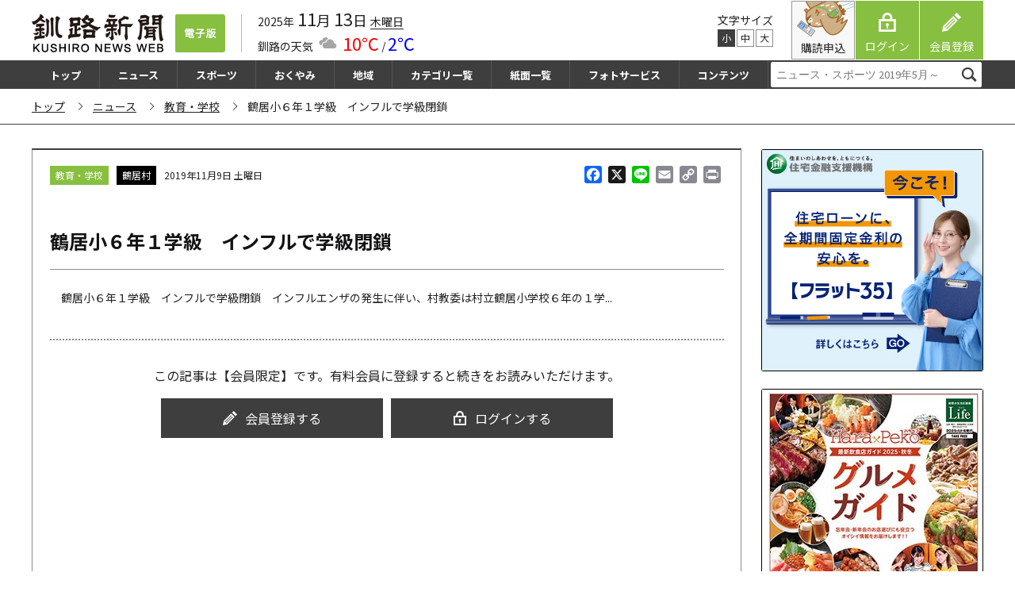

--- FILE ---
content_type: text/html; charset=UTF-8
request_url: https://kushironews.jp/2019/11/09/9520/
body_size: 41619
content:
<!doctype html>
<html lang="ja">
<head>
<meta charset="UTF-8">
<meta name="viewport" content="width=device-width, initial-scale=1, maximum-scale=2.0">
<link rel="profile" href="http://gmpg.org/xfn/11">
<link rel="pingback" href="https://kushironews.jp/cms_manage/xmlrpc.php">
<title>鶴居小６年１学級　インフルで学級閉鎖　 &#8211; 釧路新聞電子版</title>
<meta name='robots' content='max-image-preview:large' />
<link rel='dns-prefetch' href='//stats.wp.com' />
<link rel='dns-prefetch' href='//static.addtoany.com' />
<link rel='dns-prefetch' href='//fonts.googleapis.com' />
<script id="wpp-js" src="https://kushironews.jp/cms_manage/wp-content/plugins/wordpress-popular-posts/assets/js/wpp.min.js?ver=7.2.0" data-sampling="1" data-sampling-rate="100" data-api-url="https://kushironews.jp/wp-json/wordpress-popular-posts" data-post-id="9520" data-token="fa91438bdf" data-lang="0" data-debug="0"></script>
<link rel='stylesheet' id='wp-block-library-css' href='https://kushironews.jp/cms_manage/wp-includes/css/dist/block-library/style.min.css?ver=6.1.1' media='all' />
<style id='wp-block-library-theme-inline-css'>
.wp-block-audio figcaption{color:#555;font-size:13px;text-align:center}.is-dark-theme .wp-block-audio figcaption{color:hsla(0,0%,100%,.65)}.wp-block-audio{margin:0 0 1em}.wp-block-code{border:1px solid #ccc;border-radius:4px;font-family:Menlo,Consolas,monaco,monospace;padding:.8em 1em}.wp-block-embed figcaption{color:#555;font-size:13px;text-align:center}.is-dark-theme .wp-block-embed figcaption{color:hsla(0,0%,100%,.65)}.wp-block-embed{margin:0 0 1em}.blocks-gallery-caption{color:#555;font-size:13px;text-align:center}.is-dark-theme .blocks-gallery-caption{color:hsla(0,0%,100%,.65)}.wp-block-image figcaption{color:#555;font-size:13px;text-align:center}.is-dark-theme .wp-block-image figcaption{color:hsla(0,0%,100%,.65)}.wp-block-image{margin:0 0 1em}.wp-block-pullquote{border-top:4px solid;border-bottom:4px solid;margin-bottom:1.75em;color:currentColor}.wp-block-pullquote__citation,.wp-block-pullquote cite,.wp-block-pullquote footer{color:currentColor;text-transform:uppercase;font-size:.8125em;font-style:normal}.wp-block-quote{border-left:.25em solid;margin:0 0 1.75em;padding-left:1em}.wp-block-quote cite,.wp-block-quote footer{color:currentColor;font-size:.8125em;position:relative;font-style:normal}.wp-block-quote.has-text-align-right{border-left:none;border-right:.25em solid;padding-left:0;padding-right:1em}.wp-block-quote.has-text-align-center{border:none;padding-left:0}.wp-block-quote.is-large,.wp-block-quote.is-style-large,.wp-block-quote.is-style-plain{border:none}.wp-block-search .wp-block-search__label{font-weight:700}.wp-block-search__button{border:1px solid #ccc;padding:.375em .625em}:where(.wp-block-group.has-background){padding:1.25em 2.375em}.wp-block-separator.has-css-opacity{opacity:.4}.wp-block-separator{border:none;border-bottom:2px solid;margin-left:auto;margin-right:auto}.wp-block-separator.has-alpha-channel-opacity{opacity:1}.wp-block-separator:not(.is-style-wide):not(.is-style-dots){width:100px}.wp-block-separator.has-background:not(.is-style-dots){border-bottom:none;height:1px}.wp-block-separator.has-background:not(.is-style-wide):not(.is-style-dots){height:2px}.wp-block-table{margin:"0 0 1em 0"}.wp-block-table thead{border-bottom:3px solid}.wp-block-table tfoot{border-top:3px solid}.wp-block-table td,.wp-block-table th{word-break:normal}.wp-block-table figcaption{color:#555;font-size:13px;text-align:center}.is-dark-theme .wp-block-table figcaption{color:hsla(0,0%,100%,.65)}.wp-block-video figcaption{color:#555;font-size:13px;text-align:center}.is-dark-theme .wp-block-video figcaption{color:hsla(0,0%,100%,.65)}.wp-block-video{margin:0 0 1em}.wp-block-template-part.has-background{padding:1.25em 2.375em;margin-top:0;margin-bottom:0}
</style>
<link rel='stylesheet' id='wc-blocks-vendors-style-css' href='https://kushironews.jp/cms_manage/wp-content/plugins/woocommerce/packages/woocommerce-blocks/build/wc-blocks-vendors-style.css?ver=10.2.4' media='all' />
<link rel='stylesheet' id='wc-blocks-style-css' href='https://kushironews.jp/cms_manage/wp-content/plugins/woocommerce/packages/woocommerce-blocks/build/wc-blocks-style.css?ver=10.2.4' media='all' />
<link rel='stylesheet' id='storefront-gutenberg-blocks-css' href='https://kushironews.jp/cms_manage/wp-content/themes/storefront/assets/css/base/gutenberg-blocks.css?ver=4.2.0' media='all' />
<style id='storefront-gutenberg-blocks-inline-css'>

				.wp-block-button__link:not(.has-text-color) {
					color: #333333;
				}

				.wp-block-button__link:not(.has-text-color):hover,
				.wp-block-button__link:not(.has-text-color):focus,
				.wp-block-button__link:not(.has-text-color):active {
					color: #333333;
				}

				.wp-block-button__link:not(.has-background) {
					background-color: #eeeeee;
				}

				.wp-block-button__link:not(.has-background):hover,
				.wp-block-button__link:not(.has-background):focus,
				.wp-block-button__link:not(.has-background):active {
					border-color: #d5d5d5;
					background-color: #d5d5d5;
				}

				.wc-block-grid__products .wc-block-grid__product .wp-block-button__link {
					background-color: #eeeeee;
					border-color: #eeeeee;
					color: #333333;
				}

				.wp-block-quote footer,
				.wp-block-quote cite,
				.wp-block-quote__citation {
					color: #6d6d6d;
				}

				.wp-block-pullquote cite,
				.wp-block-pullquote footer,
				.wp-block-pullquote__citation {
					color: #6d6d6d;
				}

				.wp-block-image figcaption {
					color: #6d6d6d;
				}

				.wp-block-separator.is-style-dots::before {
					color: #333333;
				}

				.wp-block-file a.wp-block-file__button {
					color: #333333;
					background-color: #eeeeee;
					border-color: #eeeeee;
				}

				.wp-block-file a.wp-block-file__button:hover,
				.wp-block-file a.wp-block-file__button:focus,
				.wp-block-file a.wp-block-file__button:active {
					color: #333333;
					background-color: #d5d5d5;
				}

				.wp-block-code,
				.wp-block-preformatted pre {
					color: #6d6d6d;
				}

				.wp-block-table:not( .has-background ):not( .is-style-stripes ) tbody tr:nth-child(2n) td {
					background-color: #fdfdfd;
				}

				.wp-block-cover .wp-block-cover__inner-container h1:not(.has-text-color),
				.wp-block-cover .wp-block-cover__inner-container h2:not(.has-text-color),
				.wp-block-cover .wp-block-cover__inner-container h3:not(.has-text-color),
				.wp-block-cover .wp-block-cover__inner-container h4:not(.has-text-color),
				.wp-block-cover .wp-block-cover__inner-container h5:not(.has-text-color),
				.wp-block-cover .wp-block-cover__inner-container h6:not(.has-text-color) {
					color: #000000;
				}

				.wc-block-components-price-slider__range-input-progress,
				.rtl .wc-block-components-price-slider__range-input-progress {
					--range-color: #7f54b3;
				}

				/* Target only IE11 */
				@media all and (-ms-high-contrast: none), (-ms-high-contrast: active) {
					.wc-block-components-price-slider__range-input-progress {
						background: #7f54b3;
					}
				}

				.wc-block-components-button:not(.is-link) {
					background-color: #333333;
					color: #ffffff;
				}

				.wc-block-components-button:not(.is-link):hover,
				.wc-block-components-button:not(.is-link):focus,
				.wc-block-components-button:not(.is-link):active {
					background-color: #1a1a1a;
					color: #ffffff;
				}

				.wc-block-components-button:not(.is-link):disabled {
					background-color: #333333;
					color: #ffffff;
				}

				.wc-block-cart__submit-container {
					background-color: #ffffff;
				}

				.wc-block-cart__submit-container::before {
					color: rgba(220,220,220,0.5);
				}

				.wc-block-components-order-summary-item__quantity {
					background-color: #ffffff;
					border-color: #6d6d6d;
					box-shadow: 0 0 0 2px #ffffff;
					color: #6d6d6d;
				}
			
</style>
<link rel='stylesheet' id='classic-theme-styles-css' href='https://kushironews.jp/cms_manage/wp-includes/css/classic-themes.min.css?ver=1' media='all' />
<style id='global-styles-inline-css'>
body{--wp--preset--color--black: #000000;--wp--preset--color--cyan-bluish-gray: #abb8c3;--wp--preset--color--white: #ffffff;--wp--preset--color--pale-pink: #f78da7;--wp--preset--color--vivid-red: #cf2e2e;--wp--preset--color--luminous-vivid-orange: #ff6900;--wp--preset--color--luminous-vivid-amber: #fcb900;--wp--preset--color--light-green-cyan: #7bdcb5;--wp--preset--color--vivid-green-cyan: #00d084;--wp--preset--color--pale-cyan-blue: #8ed1fc;--wp--preset--color--vivid-cyan-blue: #0693e3;--wp--preset--color--vivid-purple: #9b51e0;--wp--preset--gradient--vivid-cyan-blue-to-vivid-purple: linear-gradient(135deg,rgba(6,147,227,1) 0%,rgb(155,81,224) 100%);--wp--preset--gradient--light-green-cyan-to-vivid-green-cyan: linear-gradient(135deg,rgb(122,220,180) 0%,rgb(0,208,130) 100%);--wp--preset--gradient--luminous-vivid-amber-to-luminous-vivid-orange: linear-gradient(135deg,rgba(252,185,0,1) 0%,rgba(255,105,0,1) 100%);--wp--preset--gradient--luminous-vivid-orange-to-vivid-red: linear-gradient(135deg,rgba(255,105,0,1) 0%,rgb(207,46,46) 100%);--wp--preset--gradient--very-light-gray-to-cyan-bluish-gray: linear-gradient(135deg,rgb(238,238,238) 0%,rgb(169,184,195) 100%);--wp--preset--gradient--cool-to-warm-spectrum: linear-gradient(135deg,rgb(74,234,220) 0%,rgb(151,120,209) 20%,rgb(207,42,186) 40%,rgb(238,44,130) 60%,rgb(251,105,98) 80%,rgb(254,248,76) 100%);--wp--preset--gradient--blush-light-purple: linear-gradient(135deg,rgb(255,206,236) 0%,rgb(152,150,240) 100%);--wp--preset--gradient--blush-bordeaux: linear-gradient(135deg,rgb(254,205,165) 0%,rgb(254,45,45) 50%,rgb(107,0,62) 100%);--wp--preset--gradient--luminous-dusk: linear-gradient(135deg,rgb(255,203,112) 0%,rgb(199,81,192) 50%,rgb(65,88,208) 100%);--wp--preset--gradient--pale-ocean: linear-gradient(135deg,rgb(255,245,203) 0%,rgb(182,227,212) 50%,rgb(51,167,181) 100%);--wp--preset--gradient--electric-grass: linear-gradient(135deg,rgb(202,248,128) 0%,rgb(113,206,126) 100%);--wp--preset--gradient--midnight: linear-gradient(135deg,rgb(2,3,129) 0%,rgb(40,116,252) 100%);--wp--preset--duotone--dark-grayscale: url('#wp-duotone-dark-grayscale');--wp--preset--duotone--grayscale: url('#wp-duotone-grayscale');--wp--preset--duotone--purple-yellow: url('#wp-duotone-purple-yellow');--wp--preset--duotone--blue-red: url('#wp-duotone-blue-red');--wp--preset--duotone--midnight: url('#wp-duotone-midnight');--wp--preset--duotone--magenta-yellow: url('#wp-duotone-magenta-yellow');--wp--preset--duotone--purple-green: url('#wp-duotone-purple-green');--wp--preset--duotone--blue-orange: url('#wp-duotone-blue-orange');--wp--preset--font-size--small: 14px;--wp--preset--font-size--medium: 23px;--wp--preset--font-size--large: 26px;--wp--preset--font-size--x-large: 42px;--wp--preset--font-size--normal: 16px;--wp--preset--font-size--huge: 37px;--wp--preset--spacing--20: 0.44rem;--wp--preset--spacing--30: 0.67rem;--wp--preset--spacing--40: 1rem;--wp--preset--spacing--50: 1.5rem;--wp--preset--spacing--60: 2.25rem;--wp--preset--spacing--70: 3.38rem;--wp--preset--spacing--80: 5.06rem;}:where(.is-layout-flex){gap: 0.5em;}body .is-layout-flow > .alignleft{float: left;margin-inline-start: 0;margin-inline-end: 2em;}body .is-layout-flow > .alignright{float: right;margin-inline-start: 2em;margin-inline-end: 0;}body .is-layout-flow > .aligncenter{margin-left: auto !important;margin-right: auto !important;}body .is-layout-constrained > .alignleft{float: left;margin-inline-start: 0;margin-inline-end: 2em;}body .is-layout-constrained > .alignright{float: right;margin-inline-start: 2em;margin-inline-end: 0;}body .is-layout-constrained > .aligncenter{margin-left: auto !important;margin-right: auto !important;}body .is-layout-constrained > :where(:not(.alignleft):not(.alignright):not(.alignfull)){max-width: var(--wp--style--global--content-size);margin-left: auto !important;margin-right: auto !important;}body .is-layout-constrained > .alignwide{max-width: var(--wp--style--global--wide-size);}body .is-layout-flex{display: flex;}body .is-layout-flex{flex-wrap: wrap;align-items: center;}body .is-layout-flex > *{margin: 0;}:where(.wp-block-columns.is-layout-flex){gap: 2em;}.has-black-color{color: var(--wp--preset--color--black) !important;}.has-cyan-bluish-gray-color{color: var(--wp--preset--color--cyan-bluish-gray) !important;}.has-white-color{color: var(--wp--preset--color--white) !important;}.has-pale-pink-color{color: var(--wp--preset--color--pale-pink) !important;}.has-vivid-red-color{color: var(--wp--preset--color--vivid-red) !important;}.has-luminous-vivid-orange-color{color: var(--wp--preset--color--luminous-vivid-orange) !important;}.has-luminous-vivid-amber-color{color: var(--wp--preset--color--luminous-vivid-amber) !important;}.has-light-green-cyan-color{color: var(--wp--preset--color--light-green-cyan) !important;}.has-vivid-green-cyan-color{color: var(--wp--preset--color--vivid-green-cyan) !important;}.has-pale-cyan-blue-color{color: var(--wp--preset--color--pale-cyan-blue) !important;}.has-vivid-cyan-blue-color{color: var(--wp--preset--color--vivid-cyan-blue) !important;}.has-vivid-purple-color{color: var(--wp--preset--color--vivid-purple) !important;}.has-black-background-color{background-color: var(--wp--preset--color--black) !important;}.has-cyan-bluish-gray-background-color{background-color: var(--wp--preset--color--cyan-bluish-gray) !important;}.has-white-background-color{background-color: var(--wp--preset--color--white) !important;}.has-pale-pink-background-color{background-color: var(--wp--preset--color--pale-pink) !important;}.has-vivid-red-background-color{background-color: var(--wp--preset--color--vivid-red) !important;}.has-luminous-vivid-orange-background-color{background-color: var(--wp--preset--color--luminous-vivid-orange) !important;}.has-luminous-vivid-amber-background-color{background-color: var(--wp--preset--color--luminous-vivid-amber) !important;}.has-light-green-cyan-background-color{background-color: var(--wp--preset--color--light-green-cyan) !important;}.has-vivid-green-cyan-background-color{background-color: var(--wp--preset--color--vivid-green-cyan) !important;}.has-pale-cyan-blue-background-color{background-color: var(--wp--preset--color--pale-cyan-blue) !important;}.has-vivid-cyan-blue-background-color{background-color: var(--wp--preset--color--vivid-cyan-blue) !important;}.has-vivid-purple-background-color{background-color: var(--wp--preset--color--vivid-purple) !important;}.has-black-border-color{border-color: var(--wp--preset--color--black) !important;}.has-cyan-bluish-gray-border-color{border-color: var(--wp--preset--color--cyan-bluish-gray) !important;}.has-white-border-color{border-color: var(--wp--preset--color--white) !important;}.has-pale-pink-border-color{border-color: var(--wp--preset--color--pale-pink) !important;}.has-vivid-red-border-color{border-color: var(--wp--preset--color--vivid-red) !important;}.has-luminous-vivid-orange-border-color{border-color: var(--wp--preset--color--luminous-vivid-orange) !important;}.has-luminous-vivid-amber-border-color{border-color: var(--wp--preset--color--luminous-vivid-amber) !important;}.has-light-green-cyan-border-color{border-color: var(--wp--preset--color--light-green-cyan) !important;}.has-vivid-green-cyan-border-color{border-color: var(--wp--preset--color--vivid-green-cyan) !important;}.has-pale-cyan-blue-border-color{border-color: var(--wp--preset--color--pale-cyan-blue) !important;}.has-vivid-cyan-blue-border-color{border-color: var(--wp--preset--color--vivid-cyan-blue) !important;}.has-vivid-purple-border-color{border-color: var(--wp--preset--color--vivid-purple) !important;}.has-vivid-cyan-blue-to-vivid-purple-gradient-background{background: var(--wp--preset--gradient--vivid-cyan-blue-to-vivid-purple) !important;}.has-light-green-cyan-to-vivid-green-cyan-gradient-background{background: var(--wp--preset--gradient--light-green-cyan-to-vivid-green-cyan) !important;}.has-luminous-vivid-amber-to-luminous-vivid-orange-gradient-background{background: var(--wp--preset--gradient--luminous-vivid-amber-to-luminous-vivid-orange) !important;}.has-luminous-vivid-orange-to-vivid-red-gradient-background{background: var(--wp--preset--gradient--luminous-vivid-orange-to-vivid-red) !important;}.has-very-light-gray-to-cyan-bluish-gray-gradient-background{background: var(--wp--preset--gradient--very-light-gray-to-cyan-bluish-gray) !important;}.has-cool-to-warm-spectrum-gradient-background{background: var(--wp--preset--gradient--cool-to-warm-spectrum) !important;}.has-blush-light-purple-gradient-background{background: var(--wp--preset--gradient--blush-light-purple) !important;}.has-blush-bordeaux-gradient-background{background: var(--wp--preset--gradient--blush-bordeaux) !important;}.has-luminous-dusk-gradient-background{background: var(--wp--preset--gradient--luminous-dusk) !important;}.has-pale-ocean-gradient-background{background: var(--wp--preset--gradient--pale-ocean) !important;}.has-electric-grass-gradient-background{background: var(--wp--preset--gradient--electric-grass) !important;}.has-midnight-gradient-background{background: var(--wp--preset--gradient--midnight) !important;}.has-small-font-size{font-size: var(--wp--preset--font-size--small) !important;}.has-medium-font-size{font-size: var(--wp--preset--font-size--medium) !important;}.has-large-font-size{font-size: var(--wp--preset--font-size--large) !important;}.has-x-large-font-size{font-size: var(--wp--preset--font-size--x-large) !important;}
.wp-block-navigation a:where(:not(.wp-element-button)){color: inherit;}
:where(.wp-block-columns.is-layout-flex){gap: 2em;}
.wp-block-pullquote{font-size: 1.5em;line-height: 1.6;}
</style>
<link rel='stylesheet' id='contact-form-7-css' href='https://kushironews.jp/cms_manage/wp-content/plugins/contact-form-7/includes/css/styles.css?ver=5.7.7' media='all' />
<style id='woocommerce-inline-inline-css'>
.woocommerce form .form-row .required { visibility: visible; }
</style>
<link rel='stylesheet' id='xoo-el-style-css' href='https://kushironews.jp/cms_manage/wp-content/plugins/easy-login-woocommerce/assets/css/xoo-el-style.css?ver=2.4' media='all' />
<style id='xoo-el-style-inline-css'>

	.xoo-el-form-container button.btn.button.xoo-el-action-btn{
		background-color: #333;
		color: #fff;
		font-weight: 600;
		font-size: 15px;
		height: 40px;
	}

.xoo-el-inmodal{
	max-width: 800px;
	max-height: 600px;
}
.xoo-el-sidebar{
	background-image: url(https://kushironews.jp/cms_manage/wp-content/uploads/2020/02/login_okuro.png);
	min-width: 48%;
}
.xoo-el-main, .xoo-el-main a , .xoo-el-main label{
	color: #000000;
}
.xoo-el-srcont{
	background-color: #ffffff;
}
.xoo-el-form-container ul.xoo-el-tabs li.xoo-el-active {
	background-color: #87c040;
	color: #ffffff;
}
.xoo-el-form-container ul.xoo-el-tabs li{
	background-color:  #eee;
	color: #fff;
}
.xoo-el-main{
	padding: 40px 30px;
}

.xoo-el-form-container button.xoo-el-action-btn:not(.button){
    font-weight: 600;
    font-size: 15px;
}



	.xoo-el-modal:before {
	    content: '';
	    display: inline-block;
	    height: 100%;
	    vertical-align: middle;
	    margin-right: -0.25em;
	}




</style>
<link rel='stylesheet' id='xoo-el-fonts-css' href='https://kushironews.jp/cms_manage/wp-content/plugins/easy-login-woocommerce/assets/css/xoo-el-fonts.css?ver=2.4' media='all' />
<link rel='stylesheet' id='xoo-aff-style-css' href='https://kushironews.jp/cms_manage/wp-content/plugins/easy-login-woocommerce/xoo-form-fields-fw/assets/css/xoo-aff-style.css?ver=1.1' media='all' />
<style id='xoo-aff-style-inline-css'>

.xoo-aff-input-group .xoo-aff-input-icon{
	background-color:  #eee;
	color:  #555;
	max-width: 40px;
	min-width: 40px;
	border: 1px solid  #ccc;
	border-right: 0;
	font-size: 14px;
}
.xoo-aff-group{
	margin-bottom: 30px;
}

.xoo-aff-group input[type="text"], .xoo-aff-group input[type="password"], .xoo-aff-group input[type="email"], .xoo-aff-group input[type="number"], .xoo-aff-group select, .xoo-aff-group select + .select2{
	background-color: #fff;
	color: #777;
}

.xoo-aff-group input[type="text"]::placeholder, .xoo-aff-group input[type="password"]::placeholder, .xoo-aff-group input[type="email"]::placeholder, .xoo-aff-group input[type="number"]::placeholder, .xoo-aff-group select::placeholder{
	color: #777;
	opacity: 0.7;
}

.xoo-aff-group input[type="text"]:focus, .xoo-aff-group input[type="password"]:focus, .xoo-aff-group input[type="email"]:focus, .xoo-aff-group input[type="number"]:focus, .xoo-aff-group select:focus, .xoo-aff-group select + .select2:focus{
	background-color: #ededed;
	color: #000;
}



	.xoo-aff-group input[type="text"], .xoo-aff-group input[type="password"], .xoo-aff-group input[type="email"], .xoo-aff-group input[type="number"], .xoo-aff-group select{
		border-bottom-left-radius: 0;
		border-top-left-radius: 0;
	}


</style>
<link rel='stylesheet' id='xoo-aff-font-awesome5-css' href='https://kushironews.jp/cms_manage/wp-content/plugins/easy-login-woocommerce/xoo-form-fields-fw/lib/fontawesome5/css/all.min.css?ver=6.1.1' media='all' />
<link rel='stylesheet' id='select2-css' href='https://kushironews.jp/cms_manage/wp-content/plugins/woocommerce/assets/css/select2.css?ver=7.8.2' media='all' />
<link rel='stylesheet' id='wordpress-popular-posts-css-css' href='https://kushironews.jp/cms_manage/wp-content/plugins/wordpress-popular-posts/assets/css/wpp.css?ver=7.2.0' media='all' />
<link rel='stylesheet' id='wc-gateway-linepay-smart-payment-buttons-css' href='https://kushironews.jp/cms_manage/wp-content/plugins/woocommerce-for-japan/assets/css/linepay_button.css?ver=6.1.1' media='all' />
<link rel='stylesheet' id='child-style-css' href='https://kushironews.jp/cms_manage/wp-content/themes/kushiroshinbun/style.css?ver=6.1.1' media='all' />
<link rel='stylesheet' id='storefront-style-css' href='https://kushironews.jp/cms_manage/wp-content/themes/storefront/style.css?ver=4.2.0' media='all' />
<style id='storefront-style-inline-css'>

			.main-navigation ul li a,
			.site-title a,
			ul.menu li a,
			.site-branding h1 a,
			button.menu-toggle,
			button.menu-toggle:hover,
			.handheld-navigation .dropdown-toggle {
				color: #333333;
			}

			button.menu-toggle,
			button.menu-toggle:hover {
				border-color: #333333;
			}

			.main-navigation ul li a:hover,
			.main-navigation ul li:hover > a,
			.site-title a:hover,
			.site-header ul.menu li.current-menu-item > a {
				color: #747474;
			}

			table:not( .has-background ) th {
				background-color: #f8f8f8;
			}

			table:not( .has-background ) tbody td {
				background-color: #fdfdfd;
			}

			table:not( .has-background ) tbody tr:nth-child(2n) td,
			fieldset,
			fieldset legend {
				background-color: #fbfbfb;
			}

			.site-header,
			.secondary-navigation ul ul,
			.main-navigation ul.menu > li.menu-item-has-children:after,
			.secondary-navigation ul.menu ul,
			.storefront-handheld-footer-bar,
			.storefront-handheld-footer-bar ul li > a,
			.storefront-handheld-footer-bar ul li.search .site-search,
			button.menu-toggle,
			button.menu-toggle:hover {
				background-color: #ffffff;
			}

			p.site-description,
			.site-header,
			.storefront-handheld-footer-bar {
				color: #404040;
			}

			button.menu-toggle:after,
			button.menu-toggle:before,
			button.menu-toggle span:before {
				background-color: #333333;
			}

			h1, h2, h3, h4, h5, h6, .wc-block-grid__product-title {
				color: #333333;
			}

			.widget h1 {
				border-bottom-color: #333333;
			}

			body,
			.secondary-navigation a {
				color: #6d6d6d;
			}

			.widget-area .widget a,
			.hentry .entry-header .posted-on a,
			.hentry .entry-header .post-author a,
			.hentry .entry-header .post-comments a,
			.hentry .entry-header .byline a {
				color: #727272;
			}

			a {
				color: #7f54b3;
			}

			a:focus,
			button:focus,
			.button.alt:focus,
			input:focus,
			textarea:focus,
			input[type="button"]:focus,
			input[type="reset"]:focus,
			input[type="submit"]:focus,
			input[type="email"]:focus,
			input[type="tel"]:focus,
			input[type="url"]:focus,
			input[type="password"]:focus,
			input[type="search"]:focus {
				outline-color: #7f54b3;
			}

			button, input[type="button"], input[type="reset"], input[type="submit"], .button, .widget a.button {
				background-color: #eeeeee;
				border-color: #eeeeee;
				color: #333333;
			}

			button:hover, input[type="button"]:hover, input[type="reset"]:hover, input[type="submit"]:hover, .button:hover, .widget a.button:hover {
				background-color: #d5d5d5;
				border-color: #d5d5d5;
				color: #333333;
			}

			button.alt, input[type="button"].alt, input[type="reset"].alt, input[type="submit"].alt, .button.alt, .widget-area .widget a.button.alt {
				background-color: #333333;
				border-color: #333333;
				color: #ffffff;
			}

			button.alt:hover, input[type="button"].alt:hover, input[type="reset"].alt:hover, input[type="submit"].alt:hover, .button.alt:hover, .widget-area .widget a.button.alt:hover {
				background-color: #1a1a1a;
				border-color: #1a1a1a;
				color: #ffffff;
			}

			.pagination .page-numbers li .page-numbers.current {
				background-color: #e6e6e6;
				color: #636363;
			}

			#comments .comment-list .comment-content .comment-text {
				background-color: #f8f8f8;
			}

			.site-footer {
				background-color: #f0f0f0;
				color: #6d6d6d;
			}

			.site-footer a:not(.button):not(.components-button) {
				color: #333333;
			}

			.site-footer .storefront-handheld-footer-bar a:not(.button):not(.components-button) {
				color: #333333;
			}

			.site-footer h1, .site-footer h2, .site-footer h3, .site-footer h4, .site-footer h5, .site-footer h6, .site-footer .widget .widget-title, .site-footer .widget .widgettitle {
				color: #333333;
			}

			.page-template-template-homepage.has-post-thumbnail .type-page.has-post-thumbnail .entry-title {
				color: #000000;
			}

			.page-template-template-homepage.has-post-thumbnail .type-page.has-post-thumbnail .entry-content {
				color: #000000;
			}

			@media screen and ( min-width: 768px ) {
				.secondary-navigation ul.menu a:hover {
					color: #595959;
				}

				.secondary-navigation ul.menu a {
					color: #404040;
				}

				.main-navigation ul.menu ul.sub-menu,
				.main-navigation ul.nav-menu ul.children {
					background-color: #f0f0f0;
				}

				.site-header {
					border-bottom-color: #f0f0f0;
				}
			}
</style>
<link rel='stylesheet' id='storefront-icons-css' href='https://kushironews.jp/cms_manage/wp-content/themes/storefront/assets/css/base/icons.css?ver=4.2.0' media='all' />
<link rel='stylesheet' id='storefront-fonts-css' href='https://fonts.googleapis.com/css?family=Source+Sans+Pro%3A400%2C300%2C300italic%2C400italic%2C600%2C700%2C900&#038;subset=latin%2Clatin-ext&#038;ver=4.2.0' media='all' />
<link rel='stylesheet' id='addtoany-css' href='https://kushironews.jp/cms_manage/wp-content/plugins/add-to-any/addtoany.min.css?ver=1.16' media='all' />
<link rel='stylesheet' id='storefront-woocommerce-style-css' href='https://kushironews.jp/cms_manage/wp-content/themes/storefront/assets/css/woocommerce/woocommerce.css?ver=4.2.0' media='all' />
<style id='storefront-woocommerce-style-inline-css'>
@font-face {
				font-family: star;
				src: url(https://kushironews.jp/cms_manage/wp-content/plugins/woocommerce/assets/fonts/star.eot);
				src:
					url(https://kushironews.jp/cms_manage/wp-content/plugins/woocommerce/assets/fonts/star.eot?#iefix) format("embedded-opentype"),
					url(https://kushironews.jp/cms_manage/wp-content/plugins/woocommerce/assets/fonts/star.woff) format("woff"),
					url(https://kushironews.jp/cms_manage/wp-content/plugins/woocommerce/assets/fonts/star.ttf) format("truetype"),
					url(https://kushironews.jp/cms_manage/wp-content/plugins/woocommerce/assets/fonts/star.svg#star) format("svg");
				font-weight: 400;
				font-style: normal;
			}
			@font-face {
				font-family: WooCommerce;
				src: url(https://kushironews.jp/cms_manage/wp-content/plugins/woocommerce/assets/fonts/WooCommerce.eot);
				src:
					url(https://kushironews.jp/cms_manage/wp-content/plugins/woocommerce/assets/fonts/WooCommerce.eot?#iefix) format("embedded-opentype"),
					url(https://kushironews.jp/cms_manage/wp-content/plugins/woocommerce/assets/fonts/WooCommerce.woff) format("woff"),
					url(https://kushironews.jp/cms_manage/wp-content/plugins/woocommerce/assets/fonts/WooCommerce.ttf) format("truetype"),
					url(https://kushironews.jp/cms_manage/wp-content/plugins/woocommerce/assets/fonts/WooCommerce.svg#WooCommerce) format("svg");
				font-weight: 400;
				font-style: normal;
			}

			a.cart-contents,
			.site-header-cart .widget_shopping_cart a {
				color: #333333;
			}

			a.cart-contents:hover,
			.site-header-cart .widget_shopping_cart a:hover,
			.site-header-cart:hover > li > a {
				color: #747474;
			}

			table.cart td.product-remove,
			table.cart td.actions {
				border-top-color: #ffffff;
			}

			.storefront-handheld-footer-bar ul li.cart .count {
				background-color: #333333;
				color: #ffffff;
				border-color: #ffffff;
			}

			.woocommerce-tabs ul.tabs li.active a,
			ul.products li.product .price,
			.onsale,
			.wc-block-grid__product-onsale,
			.widget_search form:before,
			.widget_product_search form:before {
				color: #6d6d6d;
			}

			.woocommerce-breadcrumb a,
			a.woocommerce-review-link,
			.product_meta a {
				color: #727272;
			}

			.wc-block-grid__product-onsale,
			.onsale {
				border-color: #6d6d6d;
			}

			.star-rating span:before,
			.quantity .plus, .quantity .minus,
			p.stars a:hover:after,
			p.stars a:after,
			.star-rating span:before,
			#payment .payment_methods li input[type=radio]:first-child:checked+label:before {
				color: #7f54b3;
			}

			.widget_price_filter .ui-slider .ui-slider-range,
			.widget_price_filter .ui-slider .ui-slider-handle {
				background-color: #7f54b3;
			}

			.order_details {
				background-color: #f8f8f8;
			}

			.order_details > li {
				border-bottom: 1px dotted #e3e3e3;
			}

			.order_details:before,
			.order_details:after {
				background: -webkit-linear-gradient(transparent 0,transparent 0),-webkit-linear-gradient(135deg,#f8f8f8 33.33%,transparent 33.33%),-webkit-linear-gradient(45deg,#f8f8f8 33.33%,transparent 33.33%)
			}

			#order_review {
				background-color: #ffffff;
			}

			#payment .payment_methods > li .payment_box,
			#payment .place-order {
				background-color: #fafafa;
			}

			#payment .payment_methods > li:not(.woocommerce-notice) {
				background-color: #f5f5f5;
			}

			#payment .payment_methods > li:not(.woocommerce-notice):hover {
				background-color: #f0f0f0;
			}

			.woocommerce-pagination .page-numbers li .page-numbers.current {
				background-color: #e6e6e6;
				color: #636363;
			}

			.wc-block-grid__product-onsale,
			.onsale,
			.woocommerce-pagination .page-numbers li .page-numbers:not(.current) {
				color: #6d6d6d;
			}

			p.stars a:before,
			p.stars a:hover~a:before,
			p.stars.selected a.active~a:before {
				color: #6d6d6d;
			}

			p.stars.selected a.active:before,
			p.stars:hover a:before,
			p.stars.selected a:not(.active):before,
			p.stars.selected a.active:before {
				color: #7f54b3;
			}

			.single-product div.product .woocommerce-product-gallery .woocommerce-product-gallery__trigger {
				background-color: #eeeeee;
				color: #333333;
			}

			.single-product div.product .woocommerce-product-gallery .woocommerce-product-gallery__trigger:hover {
				background-color: #d5d5d5;
				border-color: #d5d5d5;
				color: #333333;
			}

			.button.added_to_cart:focus,
			.button.wc-forward:focus {
				outline-color: #7f54b3;
			}

			.added_to_cart,
			.site-header-cart .widget_shopping_cart a.button,
			.wc-block-grid__products .wc-block-grid__product .wp-block-button__link {
				background-color: #eeeeee;
				border-color: #eeeeee;
				color: #333333;
			}

			.added_to_cart:hover,
			.site-header-cart .widget_shopping_cart a.button:hover,
			.wc-block-grid__products .wc-block-grid__product .wp-block-button__link:hover {
				background-color: #d5d5d5;
				border-color: #d5d5d5;
				color: #333333;
			}

			.added_to_cart.alt, .added_to_cart, .widget a.button.checkout {
				background-color: #333333;
				border-color: #333333;
				color: #ffffff;
			}

			.added_to_cart.alt:hover, .added_to_cart:hover, .widget a.button.checkout:hover {
				background-color: #1a1a1a;
				border-color: #1a1a1a;
				color: #ffffff;
			}

			.button.loading {
				color: #eeeeee;
			}

			.button.loading:hover {
				background-color: #eeeeee;
			}

			.button.loading:after {
				color: #333333;
			}

			@media screen and ( min-width: 768px ) {
				.site-header-cart .widget_shopping_cart,
				.site-header .product_list_widget li .quantity {
					color: #404040;
				}

				.site-header-cart .widget_shopping_cart .buttons,
				.site-header-cart .widget_shopping_cart .total {
					background-color: #f5f5f5;
				}

				.site-header-cart .widget_shopping_cart {
					background-color: #f0f0f0;
				}
			}
				.storefront-product-pagination a {
					color: #6d6d6d;
					background-color: #ffffff;
				}
				.storefront-sticky-add-to-cart {
					color: #6d6d6d;
					background-color: #ffffff;
				}

				.storefront-sticky-add-to-cart a:not(.button) {
					color: #333333;
				}
</style>
<link rel='stylesheet' id='storefront-child-style-css' href='https://kushironews.jp/cms_manage/wp-content/themes/kushiroshinbun/style.css?ver=6.1.1' media='all' />
<script src='https://kushironews.jp/cms_manage/wp-includes/js/dist/vendor/regenerator-runtime.min.js?ver=0.13.9' id='regenerator-runtime-js'></script>
<script src='https://kushironews.jp/cms_manage/wp-includes/js/dist/vendor/wp-polyfill.min.js?ver=3.15.0' id='wp-polyfill-js'></script>
<script src='https://kushironews.jp/cms_manage/wp-includes/js/dist/hooks.min.js?ver=4169d3cf8e8d95a3d6d5' id='wp-hooks-js'></script>
<script src='https://stats.wp.com/w.js?ver=202546' id='woo-tracks-js'></script>
<script id='addtoany-core-js-before'>
window.a2a_config=window.a2a_config||{};a2a_config.callbacks=[];a2a_config.overlays=[];a2a_config.templates={};a2a_localize = {
	Share: "共有",
	Save: "ブックマーク",
	Subscribe: "購読",
	Email: "メール",
	Bookmark: "ブックマーク",
	ShowAll: "すべて表示する",
	ShowLess: "小さく表示する",
	FindServices: "サービスを探す",
	FindAnyServiceToAddTo: "追加するサービスを今すぐ探す",
	PoweredBy: "Powered by",
	ShareViaEmail: "メールでシェアする",
	SubscribeViaEmail: "メールで購読する",
	BookmarkInYourBrowser: "ブラウザにブックマーク",
	BookmarkInstructions: "このページをブックマークするには、 Ctrl+D または \u2318+D を押下。",
	AddToYourFavorites: "お気に入りに追加",
	SendFromWebOrProgram: "任意のメールアドレスまたはメールプログラムから送信",
	EmailProgram: "メールプログラム",
	More: "詳細&#8230;",
	ThanksForSharing: "共有ありがとうございます !",
	ThanksForFollowing: "フォローありがとうございます !"
};
</script>
<script async src='https://static.addtoany.com/menu/page.js' id='addtoany-core-js'></script>
<script src='https://kushironews.jp/cms_manage/wp-includes/js/jquery/jquery.min.js?ver=3.6.1' id='jquery-core-js'></script>
<script src='https://kushironews.jp/cms_manage/wp-includes/js/jquery/jquery-migrate.min.js?ver=3.3.2' id='jquery-migrate-js'></script>
<script async src='https://kushironews.jp/cms_manage/wp-content/plugins/add-to-any/addtoany.min.js?ver=1.1' id='addtoany-jquery-js'></script>
<link rel="canonical" href="https://kushironews.jp/2019/11/09/9520/" />
            <style id="wpp-loading-animation-styles">@-webkit-keyframes bgslide{from{background-position-x:0}to{background-position-x:-200%}}@keyframes bgslide{from{background-position-x:0}to{background-position-x:-200%}}.wpp-widget-block-placeholder,.wpp-shortcode-placeholder{margin:0 auto;width:60px;height:3px;background:#dd3737;background:linear-gradient(90deg,#dd3737 0%,#571313 10%,#dd3737 100%);background-size:200% auto;border-radius:3px;-webkit-animation:bgslide 1s infinite linear;animation:bgslide 1s infinite linear}</style>
            <link rel="stylesheet" href="https://kushironews.jp/cms_manage/wp-content/themes/kushiroshinbun/assets/common/calendar/calendar.css" type="text/css" media="screen" />
<script type="text/javascript" src="https://kushironews.jp/cms_manage/wp-content/themes/kushiroshinbun/assets/common/calendar/dayChecker.js"></script>
<script type="text/javascript" src="https://kushironews.jp/cms_manage/wp-content/themes/kushiroshinbun/assets/common/calendar/util.js"></script>

<meta property="og:title" content="鶴居小６年１学級　インフルで学級閉鎖　">
<meta property="og:description" content="　鶴居小６年１学級　インフルで学級閉鎖　インフルエンザの発生に伴い、村教委は村立鶴居小学校６年の１学">
<meta property="og:type" content="article">
<meta property="og:url" content="https://kushironews.jp/2019/11/09/9520/">
<meta property="og:image" content="https://senshinnews.jp/cms_manage/wp-content/themes/kushiroshinbun/assets/img/top/sub_noimage.jpg">
<meta property="og:site_name" content="釧路新聞電子版">
<meta name="twitter:card" content="summary">
<meta name="twitter:site" content="@kushiroshimbun">
<meta property="og:locale" content="ja_JP">
	<noscript><style>.woocommerce-product-gallery{ opacity: 1 !important; }</style></noscript>
	
<!-- jquery -->
<script src="https://ajax.googleapis.com/ajax/libs/jquery/3.1.0/jquery.min.js"></script>

<!-- css -->
<link rel="stylesheet" href="https://kushironews.jp/cms_manage/wp-content/themes/kushiroshinbun/assets/css/reset.css">
<link rel="stylesheet" href="https://kushironews.jp/cms_manage/wp-content/themes/kushiroshinbun/assets/css/common.css">
<link rel="stylesheet" href="https://kushironews.jp/cms_manage/wp-content/themes/kushiroshinbun/assets/css/news_single_post/index.css">
<link href="https://fonts.googleapis.com/css?family=Noto+Sans+JP:400,700,900" rel="stylesheet">
<link rel="stylesheet" href="https://kushironews.jp/cms_manage/wp-content/themes/kushiroshinbun/assets/common/slick/slick.css">
<link rel="stylesheet" href="https://kushironews.jp/cms_manage/wp-content/themes/kushiroshinbun/assets/common/slick/slick-theme.css">
<link href="https://use.fontawesome.com/releases/v5.6.1/css/all.css" rel="stylesheet">
<link rel="shortcut icon" href="/favicon.ico">
<link rel="apple-touch-icon" sizes="180x180" href="/apple-touch-icon.png">



<!-- Google Tag Manager -->
<script>(function(w,d,s,l,i){w[l]=w[l]||[];w[l].push({'gtm.start':
new Date().getTime(),event:'gtm.js'});var f=d.getElementsByTagName(s)[0],
j=d.createElement(s),dl=l!='dataLayer'?'&l='+l:'';j.async=true;j.src=
'https://www.googletagmanager.com/gtm.js?id='+i+dl;f.parentNode.insertBefore(j,f);
})(window,document,'script','dataLayer','GTM-K3WTG7V');</script>
<!-- End Google Tag Manager -->

<!-- Google adsense -->
<meta name="google-adsense-account" content="ca-pub-9805147470674969">
<!-- Google adsense end -->

</head>

<body id="news_single_post">

<!-- Google Tag Manager (noscript) -->
<noscript><iframe src="https://www.googletagmanager.com/ns.html?id=GTM-K3WTG7V"
height="0" width="0" style="display:none;visibility:hidden"></iframe></noscript>
<!-- End Google Tag Manager (noscript) -->

<svg xmlns="http://www.w3.org/2000/svg" style="display:none;">
  <symbol id="ico-pen" viewBox="0 0 24 24">
    <path d="M14.078 4.232l-12.64 12.639-1.438 7.129 7.127-1.438 12.641-12.64-5.69-5.69zm-10.369 14.893l-.85-.85 11.141-11.125.849.849-11.14 11.126zm2.008 2.008l-.85-.85 11.141-11.125.85.85-11.141 11.125zm18.283-15.444l-2.816 2.818-5.691-5.691 2.816-2.816 5.691 5.689z"/>
  </symbol>
  <symbol id="ico-lock" viewBox="0 0 512 512">
    <g>
    	<path class="st0" d="M390.234,171.594v-37.375c0.016-36.969-15.078-70.719-39.328-94.906C326.719,15.063,292.969-0.016,256,0
    		c-36.969-0.016-70.719,15.063-94.906,39.313c-24.25,24.188-39.344,57.938-39.313,94.906v37.375H24.906V512h462.188v-29.063V171.594
    		H390.234z M179.891,134.219c0.016-21.094,8.469-39.938,22.297-53.813C216.047,66.594,234.891,58.125,256,58.125
    		s39.953,8.469,53.813,22.281c13.828,13.875,22.281,32.719,22.297,53.813v37.375H179.891V134.219z M83.031,229.719h345.938v224.156
    		H83.031V229.719z"></path>
    	<path class="st0" d="M297.859,321.844c0-23.125-18.75-41.875-41.859-41.875c-23.125,0-41.859,18.75-41.859,41.875
    		c0,17.031,10.219,31.625,24.828,38.156l-9.25,60.094H256h26.281L273.016,360C287.625,353.469,297.859,338.875,297.859,321.844z"></path>
    </g>
  </symbol>
  <symbol id="ico-crown" viewBox="0 0 24 24"><path d="M3 16l-3-10 7.104 4 4.896-8 4.896 8 7.104-4-3 10h-18zm0 2v4h18v-4h-18z"/></symbol>
  <symbol id="ico-calender" viewBox="0 0 512 512">
    <g>
    	<polygon class="st0" points="93.539,218.584 275.004,218.584 354.699,138.894 355.448,138.145 355.448,125.045 93.539,125.045 	"></polygon>
    	<polygon class="st0" points="402.213,433.724 46.77,433.724 46.77,78.276 402.213,78.276 402.213,91.467 448.983,56.572
    		448.983,31.506 0,31.506 0,480.494 448.983,480.494 448.983,289.204 402.213,335.974 	"></polygon>
    	<path class="st0" d="M229.358,274.708H93.539v28.062h120.476C218.602,292.858,223.932,283.312,229.358,274.708z"></path>
    	<path class="st0" d="M93.539,349.539v28.062h110.935c-3.275-8.796-4.302-18.334-3.649-28.062H93.539z"></path>
    	<path class="st0" d="M290.939,268.789c-15.501,15.501-55.612,80.76-40.11,96.27c15.51,15.51,80.76-24.609,96.27-40.11l63.755-63.77
    		l-56.155-56.15L290.939,268.789z"></path>
    	<path class="st0" d="M500.374,115.509c-15.511-15.502-40.649-15.502-56.15,0l-76.682,76.685l56.156,56.15l76.676-76.685
    		C515.875,156.158,515.875,131.019,500.374,115.509z M400.166,202.361l-9.636-9.628l53.684-53.684l9.619,9.618L400.166,202.361z"></path>
    </g>
  </symbol>
  <symbol id="ico-events" viewBox="0 0 24 24">
    <path d="M24 2v22h-24v-22h3v1c0 1.103.897 2 2 2s2-.897 2-2v-1h10v1c0 1.103.897 2 2 2s2-.897 2-2v-1h3zm-2 6h-20v14h20v-14zm-2-7c0-.552-.447-1-1-1s-1 .448-1 1v2c0 .552.447 1 1 1s1-.448 1-1v-2zm-14 2c0 .552-.447 1-1 1s-1-.448-1-1v-2c0-.552.447-1 1-1s1 .448 1 1v2zm1 11.729l.855-.791c1 .484 1.635.852 2.76 1.654 2.113-2.399 3.511-3.616 6.106-5.231l.279.64c-2.141 1.869-3.709 3.949-5.967 7.999-1.393-1.64-2.322-2.686-4.033-4.271z"/>
  </symbol>
  <symbol id="ico-home" viewBox="0 0 24 24">
    <path d="M12 6.453l9 8.375v9.172h-6v-6h-6v6h-6v-9.172l9-8.375zm12 5.695l-12-11.148-12 11.133 1.361 1.465 10.639-9.868 10.639 9.883 1.361-1.465z"/>
  </symbol>
  <symbol id="ico-search" viewBox="0 0 24 24">
    <path d="M23.809 21.646l-6.205-6.205c1.167-1.605 1.857-3.579 1.857-5.711 0-5.365-4.365-9.73-9.731-9.73-5.365 0-9.73 4.365-9.73 9.73 0 5.366 4.365 9.73 9.73 9.73 2.034 0 3.923-.627 5.487-1.698l6.238 6.238 2.354-2.354zm-20.955-11.916c0-3.792 3.085-6.877 6.877-6.877s6.877 3.085 6.877 6.877-3.085 6.877-6.877 6.877c-3.793 0-6.877-3.085-6.877-6.877z"/>
  </symbol>
  <symbol id="ico-newspaper" viewBox="0 0 24 24">
    <path d="M18 9h-12v1h12v-1zm-9 2h-3v1h3v-1zm0 2h-3v1h3v-1zm9-2h-3v1h3v-1zm0 2h-3v1h3v-1zm-4-2h-4v3h4v-3zm-1.832-3.028l-.46-1.941h.505l.24 1.345.27-1.345h.492l.238 1.32.249-1.32h.482l-.501 1.941h-.5l-.238-1.284-.271 1.284h-.506zm-.579-.396h-.78v-.406h.698v-.393h-.698v-.35h.74v-.396h-1.215v1.941h1.255v-.396zm3.257.028c-.149 0-.324-.043-.466-.116l-.024-.013-.098.398.015.008c.102.058.318.119.547.119.581 0 .788-.328.788-.61 0-.272-.161-.458-.507-.586-.254-.096-.338-.145-.338-.247 0-.098.1-.161.254-.161.136 0 .266.03.388.088l.023.011.107-.39-.015-.007c-.145-.065-.311-.098-.495-.098-.442 0-.739.239-.739.593 0 .262.181.458.535.581.227.081.304.144.304.247 0 .117-.102.183-.279.183zm-6.016-.959l.691 1.327h.485v-1.941h-.438v1.189l-.64-1.189h-.536v1.941h.438v-1.327zm13.212 8.993c.06.255-.277.414-.391.144-.136-.33-.356-1.734-.547-3.146-.103-.756-1.107-.663-1.104.118.003 1.215.002 2.228 0 4.027-.002 1.535.697 1.565 1.213 3.287.088.296.164.618.226.933l2.561-.895c-.893-1.747-.462-3.126-.373-4.255.122-1.543-.288-1.693-2.192-3.548.114.816.352 2.265.607 3.335zm-19.477-3.334c-1.904 1.854-2.314 2.005-2.192 3.548.089 1.128.52 2.507-.373 4.254l2.562.894c.062-.314.138-.637.226-.933.515-1.721 1.214-1.752 1.212-3.287-.002-1.8-.003-2.812 0-4.027.003-.781-1.002-.874-1.104-.118-.19 1.412-.411 2.816-.547 3.146-.113.271-.45.111-.391-.144.255-1.069.493-2.518.607-3.333zm2.435 4.696l.004-2h13.992l.004 2h-14zm-2-5.819v-6.681c0-.828.672-1.5 1.5-1.5h15c.828 0 1.5.672 1.5 1.5v6.681c-.138-.04-.282-.065-.436-.065-.41-.001-.812.166-1.102.457-.289.29-.449.686-.463 1.118v-7.691h-13.999v7.689c-.014-.432-.174-.827-.463-1.117-.29-.291-.691-.457-1.102-.457-.152 0-.296.026-.435.066z"/>
  </symbol>
  <symbol id="ico-double" viewBox="0 0 30.43 28.74">
    <path d="M18,16.74H6v1H18Zm-9,2H6v1H9Zm0,2H6v1H9Zm9-2H15v1h3Zm0,2H15v1h3Zm-4-2H10v3h4Zm-1.83-3-.46-1.94h.5l.24,1.34.27-1.34h.5l.23,1.32.25-1.32h.48l-.5,1.94h-.5l-.24-1.29-.27,1.29Zm-.58-.4h-.78v-.4h.7v-.4h-.7v-.35h.74v-.39H10.33v1.94h1.26Zm3.26,0a1,1,0,0,1-.47-.12h0l-.1.4h0a1.41,1.41,0,0,0,.55.12c.58,0,.79-.33.79-.61s-.16-.46-.51-.59-.34-.15-.34-.25.1-.16.26-.16a.85.85,0,0,1,.38.09h0l.1-.39h0a1.28,1.28,0,0,0-.5-.09c-.44,0-.73.23-.73.59s.18.46.53.58.31.14.31.25-.11.18-.28.18m-6-1,.69,1.33H10V13.77H9.57V15l-.64-1.19H8.39v1.94h.44Zm13.21,9c.06.26-.28.42-.39.15a25.23,25.23,0,0,1-.55-3.15.55.55,0,1,0-1.1.12v4c0,1.53.7,1.56,1.21,3.28a9.22,9.22,0,0,1,.23.94l2.56-.9c-.89-1.75-.46-3.12-.37-4.25.12-1.55-.29-1.7-2.2-3.55.12.81.36,2.26.61,3.33M2.56,20C.66,21.89.25,22,.37,23.59c.09,1.13.52,2.5-.37,4.25l2.56.9a9.22,9.22,0,0,1,.23-.94C3.3,26.08,4,26.05,4,24.52v-4a.55.55,0,1,0-1.1-.12,25.23,25.23,0,0,1-.55,3.15c-.11.27-.45.11-.39-.15.25-1.07.49-2.52.6-3.33M5,24.74v-2H19v2ZM3,18.92V12.24a1.5,1.5,0,0,1,1.5-1.5h15a1.5,1.5,0,0,1,1.5,1.5v6.68a1.51,1.51,0,0,0-1.54.39A1.61,1.61,0,0,0,19,20.43V12.74H5v7.68a1.6,1.6,0,0,0-.46-1.11,1.57,1.57,0,0,0-1.11-.46,1.55,1.55,0,0,0-.43.07" transform="translate(0 0)"/><rect x="16.27" y="1.78" width="6.19" height="3.22"/><path d="M21.63,13.66H28.7v-4H16.27v.41h3.34a1.94,1.94,0,0,1,2,1.88h0Z" transform="translate(0 0)"/><rect x="16.27" y="5.51" width="6.19" height="3.22"/><polygon points="14.19 0 14.19 10.06 14.95 10.06 14.95 0.82 29.67 0.82 29.67 19.31 22.55 19.31 23.4 20.13 30.43 20.13 30.43 0 14.19 0"/>
    <rect x="23.5" y="1.78" width="5.21" height="6.9"/>
    <rect x="21.63" y="14.4" width="7.07" height="3.69"/>
  </symbol>
  <symbol id="ico-download" viewBox="0 0 24 24"><path d="M7 2v-2h10v2h-10zm0 4h10v-2h-10v2zm10 7v-5h-10v5h-6l11 11 11-11h-6z"/></symbol>
  <symbol id="ico-papers" viewBox="0 0 24 24"><path d="M20 12h-12v1h12v-1zm-9 2h-3v1h3v-1zm0 2h-3v1h3v-1zm9-2h-3v1h3v-1zm0 2h-3v1h3v-1zm-4-2h-4v3h4v-3zm6-7v12h-16v-12h16zm2-2h-20v18h20v-18zm-9.832 5.972l-.46-1.941h.505l.24 1.345.27-1.345h.492l.238 1.32.249-1.32h.482l-.501 1.941h-.5l-.238-1.284-.271 1.284h-.506zm-.579-.396h-.78v-.406h.698v-.393h-.698v-.35h.74v-.396h-1.215v1.941h1.255v-.396zm3.257.028c-.149 0-.324-.043-.466-.116l-.024-.013-.098.398.015.008c.102.058.318.119.547.119.581 0 .788-.328.788-.61 0-.272-.161-.458-.507-.586-.254-.096-.338-.145-.338-.247 0-.098.1-.161.254-.161.136 0 .266.03.388.088l.023.011.107-.39-.015-.007c-.145-.065-.311-.098-.495-.098-.442 0-.739.239-.739.593 0 .262.181.458.535.581.227.081.304.144.304.247 0 .117-.102.183-.279.183zm-6.016-.959l.691 1.327h.485v-1.941h-.438v1.189l-.641-1.189h-.536v1.941h.438v-1.327zm11.17-6.645h-20v18h-2v-20h22v2z"/></symbol>
  <symbol id="ico-file" viewBox="0 0 24 24"><path d="M11.362 2c4.156 0 2.638 6 2.638 6s6-1.65 6 2.457v11.543h-16v-20h7.362zm.827-2h-10.189v24h20v-14.386c0-2.391-6.648-9.614-9.811-9.614zm4.811 13h-3v-1h3v1zm0 2h-3v1h3v-1zm0 3h-10v1h10v-1zm-5-6h-5v4h5v-4z"/></symbol>
  <symbol id="ico-camera" viewBox="0 0 24 24"><path d="M5 5h-3v-1h3v1zm8 5c-1.654 0-3 1.346-3 3s1.346 3 3 3 3-1.346 3-3-1.346-3-3-3zm11-4v15h-24v-15h5.93c.669 0 1.293-.334 1.664-.891l1.406-2.109h8l1.406 2.109c.371.557.995.891 1.664.891h3.93zm-19 4c0-.552-.447-1-1-1-.553 0-1 .448-1 1s.447 1 1 1c.553 0 1-.448 1-1zm13 3c0-2.761-2.239-5-5-5s-5 2.239-5 5 2.239 5 5 5 5-2.239 5-5z"/></symbol>
  <symbol id="ico-note" viewBox="0 0 24 24"><path d="M4 22v-20h16v11.543c0 4.107-6 2.457-6 2.457s1.518 6-2.638 6h-7.362zm18-7.614v-14.386h-20v24h10.189c3.163 0 9.811-7.223 9.811-9.614zm-5-1.386h-10v-1h10v1zm0-4h-10v1h10v-1zm0-3h-10v1h10v-1z"/></symbol>

  <symbol id="ico-mail" viewBox="0 0 24 24"><path d="M0 3v18h24v-18h-24zm6.623 7.929l-4.623 5.712v-9.458l4.623 3.746zm-4.141-5.929h19.035l-9.517 7.713-9.518-7.713zm5.694 7.188l3.824 3.099 3.83-3.104 5.612 6.817h-18.779l5.513-6.812zm9.208-1.264l4.616-3.741v9.348l-4.616-5.607z"/></symbol>

  <symbol id="ico-cart" viewBox="0 0 24 24"><path d="M10 19.5c0 .829-.672 1.5-1.5 1.5s-1.5-.671-1.5-1.5c0-.828.672-1.5 1.5-1.5s1.5.672 1.5 1.5zm3.5-1.5c-.828 0-1.5.671-1.5 1.5s.672 1.5 1.5 1.5 1.5-.671 1.5-1.5c0-.828-.672-1.5-1.5-1.5zm1.336-5l1.977-7h-16.813l2.938 7h11.898zm4.969-10l-3.432 12h-12.597l.839 2h13.239l3.474-12h1.929l.743-2h-4.195z"/></symbol>
</svg>

	<header id="top_header">
		<div id="header_upper" class="inner c_df">
			<div class="header_left c_df">
									<div class="logo">
						<a href="https://kushironews.jp">
							<img class="c_s_dn" src="https://kushironews.jp/cms_manage/wp-content/themes/kushiroshinbun/assets/img/common/header_logo.png" alt="釧路新聞">
							<img class="c_dn c_s_db" src="https://kushironews.jp/cms_manage/wp-content/themes/kushiroshinbun/assets/img/common/header_logo_sp.png" alt="釧路新聞">
						</a>
					</div>
								<div class="header_info c_s_dn">
					<div class="data">
						<p>
							<span class="year">2025年</span>
							<span class="month">11</span>月
							<span class="day">13</span>日
							<span class="week">木曜日</span>
						</p>
					</div>
					<div class="weather">
						<div id="wij_weather_in_japan">
							<div id="wij_container" class="count1">
								<a href="/weather/">
						        <p class="location">釧路の天気</p>
						        <ul>
						          <li>
						            
						            	<img class="panel" src="https://kushironews.jp/cms_manage/wp-content/themes/kushiroshinbun/assets/img/common/icn_broken clouds.png" alt="broken clouds" scale="0">
							            <p class="thermometer"><span>10℃</span> / <span>2℃<span></span></span></p>

						            						          </li>
						        </ul>
						        </a>
						    </div>
					  	</div>

						<!---->
					</div>
				</div>
			</div>
			<div class="header_right c_df c_s_dn">
        				<div class="font_size">
					<p>文字サイズ</p>
					<div id="size_select">
						<div id="font_small" class="font_small active">
							<p>小</p>
						</div>
						<div id="font_normal" class="font_normal">
							<p>中</p>
						</div>
						<div id="font_large" class="font_large">
							<p>大</p>
						</div>
					</div>
				</div>
				<div class="submenu">
					<ul class="c_df">
						<li>
							<a href="https://kushironews.jp/kodoku/">
								<img src="https://kushironews.jp/cms_manage/wp-content/themes/kushiroshinbun/assets/img/common/ico_application.png" alt="購読申込み">
								<span>購読申込</span>
							</a>
						</li>
              						<li>
						  <a class="xoo-el-action-sc xoo-el-login-tgr">
  								<svg class="c_icon"><use xlink:href="#ico-lock"/></svg>
  								<span>ログイン</span>
  							</a>
  						</li>
  						<li>
                <a href="https://kushironews.jp/new_register_user">
  								<svg class="c_icon"><use xlink:href="#ico-pen"/></svg>
  								<span>会員登録</span>
  							</a>
  						</li>
            					</ul>
				</div>
			</div>
		</div>
		<nav id="global_navi">
			<div class="inner c_df c_s_dn">
				<ul class="main_navi c_df">
        
<li><a href="https://kushironews.jp/">トップ</a></li>
<li><a href="https://kushironews.jp/category/news/">ニュース</a></li>
<li><a href="https://kushironews.jp/category/sports/">スポーツ</a></li>
<li><a href="https://kushironews.jp/2025/11/?post_type=condolence">おくやみ</a></li>
<li><a href="https://kushironews.jp/category/area/">地域</a></li>
<li><a href="https://kushironews.jp/category">カテゴリ一覧</a></li>
<li><a href="https://kushironews.jp/papers">紙面一覧</a></li>
<li><a href="https://kushironews.jp/2025/11/?product_cat=photo">フォトサービス</a></li>
<li><a href="https://kushironews.jp/contents">コンテンツ</a></li>
				</ul>
				<div class="search">
					<form id="form" action="https://kushironews.jp/" method="get">
    <input id="s-box" name="s" type="text" placeholder="ニュース・スポーツ 2019年5月～"/>
    <input type="hidden" name="post_type" value="post">
    <button type="submit" id="s-btn-area">
      <div id="s-btn">
        <img src="https://kushironews.jp/cms_manage/wp-content/themes/kushiroshinbun/assets/img/common/search.png" alt="購読申込み">
      </div>
    </button>
</form>
				</div>
			</div>
			<div class="inner c_s_df c_dn">
				<ul class="main_navi c_df">
          
<li><a href="https://kushironews.jp/">トップ</a></li>
<li><a href="https://kushironews.jp/category/news/">ニュース</a></li>
<li><a href="https://kushironews.jp/category/sports/">スポーツ</a></li>
<li><a href="https://kushironews.jp/2025/11/?post_type=condolence">おくやみ</a></li>
<li><a href="https://kushironews.jp/category/area/">地域</a></li>
<li><a href="https://kushironews.jp/category">カテゴリ一覧</a></li>
<li><a href="https://kushironews.jp/papers">紙面一覧</a></li>
<li><a href="https://kushironews.jp/2025/11/?product_cat=photo">フォトサービス</a></li>
<li><a href="https://kushironews.jp/contents">コンテンツ</a></li>
          <li class="main_navi_search"><div class="search"><form id="form" action="https://kushironews.jp/" method="get">
    <input id="s-box" name="s" type="text" placeholder="ニュース・スポーツ 2019年5月～"/>
    <input type="hidden" name="post_type" value="post">
    <button type="submit" id="s-btn-area">
      <div id="s-btn">
        <img src="https://kushironews.jp/cms_manage/wp-content/themes/kushiroshinbun/assets/img/common/search.png" alt="購読申込み">
      </div>
    </button>
</form>
</div></li>
					<li id="menu_btn">
						<ul class="c_df">
							<li><img src="https://kushironews.jp/cms_manage/wp-content/themes/kushiroshinbun/assets/img/common/menu_sp.png" alt="メニュー"></li>
						</ul>
					</li>
				</ul>
			</div>
		</nav>

		<div id="header_lower" class="header_info inner c_dn c_s_db">
			<div class="c_df">
				<div class="data">
					<p>
						<span class="year">2025</span>/
						<span class="month">11</span>/
						<span class="day">13</span>
						<span class="week">木曜日</span>
					</p>
				</div>
				<div class="border"></div>
				<div class="weather">
					<div id="wij_weather_in_japan">
						<div id="wij_container" class="count1">
							<a href="/weather/">
					        <p class="location">釧路の天気</p>
					        <ul>
					          <li>
						            
						            	<img class="panel" src="https://kushironews.jp/cms_manage/wp-content/themes/kushiroshinbun/assets/img/common/icn_broken clouds.png" alt="broken clouds" scale="0">
							            <p class="thermometer"><span>10℃</span> / <span>2℃<span></span></span></p>

						            						          </li>
						    </ul>
						    </a>
					    </div>
				  	</div>

					<!---->
				</div>
			</div>
		</div>
	</header><!-- #masthead -->
	
<aside id="sp_sidemenu">
  <div id="sp_side_list">
    <div id="close_icon">

    </div>
    <!-- ロゴ -->
    <div id="sp_side_logo" class="inner">
      <figure>
        <img src="https://kushironews.jp/cms_manage/wp-content/themes/kushiroshinbun/assets/img/common/sp_navi_logo.png" alt="釧路新聞">
      </figure>
      <div id="sp_side_data">
        <p>
          <span class="year">2025</span>年
          <span class="month">11</span>月
          <span class="day">13</span>日
          <span class="week">木曜日</span>
        </p>
      </div>
    </div>
    <!-- 文字サイズ -->
    <div class="sp_side_font_size">
      <div class="inner c_df">
        <p>文字サイズ</p>
        <div id="sp_side_size_select">
          <div id="sp_side_font_small" class="font_small active">
            <p>小</p>
          </div>
          <div id="sp_side_font_normal" class="font_normal">
            <p>中</p>
          </div>
          <div id="sp_side_font_large" class="font_large">
            <p>大</p>
          </div>
        </div>
      </div>
    </div>
    <!-- ログイン関連 -->
    <div id="sp_side_login" class="inner">
            <ul class="c_df">
                  <li class="btn_01">
          <a class="xoo-el-action-sc xoo-el-login-tgr">
              <svg class="c_icon"><use xlink:href="#ico-lock"/></svg>
              <span>ログイン</span>
            </a>
          </li>
          <li class="btn_02">
            <a href="https://kushironews.jp/kodoku/">
              <span>購読申し込み</span>
            </a>
          </li>
          <li class="btn_03">
            <a href="https://kushironews.jp/new_register_user">
              <svg class="c_icon"><use xlink:href="#ico-pen"/></svg>
              <span>会員登録</span>
            </a>
          </li>
              </ul>
    </div>
        <!-- 各種メニュー -->
    <nav id="sp_side_navi">
      <ul class="main_navi">
        <li><a class="inner" href="https://kushironews.jp/">トップ</a></li>
        <li><a class="inner" href="https://kushironews.jp/category/news/">ニュース</a></li>
        <li><a class="inner" href="https://kushironews.jp/category/sports/">スポーツ</a></li>
        <li><a class="inner" href="https://kushironews.jp/2025/11/?post_type=/condolence">おくやみ</a></li>
        <li><a class="inner" href="https://kushironews.jp/area">地域</a></li>
        <li><a class="inner" href="https://kushironews.jp/category">カテゴリ一覧</a></li>
        <li><a class="inner" href="https://kushironews.jp/papers">紙面一覧</a></li>
        <li><a class="inner" href="https://kushironews.jp/2025/11/?product_cat=photo">フォトサービス</a></li>
      </ul>
      <div class="sub_navi inner">
        <!-- フラット35バナー表示s -->
        <a href="https://www.ﬂat35.com/lp/19/kosodate-plus/index.html" id="bnr_flat35_1" target="_blank"><img src="https://news-kushiro.co.jp/ad_bnr/flat35_jyutaku_banner_hokkaido_250601_1_280x280.jpg"></a><br>
        <!-- フラット35バナー表示e -->
      	
<a href="https://kushironews.jp/harapeko/">
  <img src="https://kushironews.jp/cms_manage/wp-content/uploads/2025/11/harapeko-2511-eye.jpg" width="280" alt="グルメガイド 【ハラペコ】">
</a>

<a href="https://youtu.be/rnavN54j4-I?si=mLKdt_t7Mz6llInp" target="_blank">
    <img src="https://kushironews.jp/cms_manage/wp-content/themes/kushiroshinbun/assets/img/common/bnr_coolstay.gif" width="280" alt="Cool Stay 釧路">
</a>

<a href="https://kushironews.jp/category/news/life/">
    <img src="https://kushironews.jp/cms_manage/wp-content/themes/kushiroshinbun/assets/img/common/bnr_life.gif" width="280" alt="ライフ">
</a>

<a href="https://kushironews.jp/category/feature/bosai/">
  <img src="https://kushironews.jp/cms_manage/wp-content/themes/kushiroshinbun/assets/img/common/bnr_bosai.jpg" alt="防災チャンネル">
</a>
<a href="https://kushironews.jp/category/feature/tetsuo/">
  <img src="https://kushironews.jp/cms_manage/wp-content/themes/kushiroshinbun/assets/img/common/bnr_tetsu.jpg" alt="テツ男社長のたわごと">
</a>
<a href="https://kushironews.jp/category/feature/akibarena/">
  <img src="https://kushironews.jp/cms_manage/wp-content/themes/kushiroshinbun/assets/img/common/bnr_rena.jpg" alt="れなちの遡上">
</a>
<!--
<a href="https://kushironews.jp/category/senkonjin">
  <img src="https://kushironews.jp/cms_manage/wp-content/themes/kushiroshinbun/assets/img/common/bnr_senkonjin1.jpg" alt="釧根人">
</a>
  -->
<!--
<a href="https://kushironews.jp/category/tancho">
  <img src="https://kushironews.jp/cms_manage/wp-content/themes/kushiroshinbun/assets/img/common/bnr_tancho.png" alt="たんちょう先生">
</a>
  -->
<!--
<a href="https://kushironews.jp/category/feature/fukufuku">
  <img src="https://kushironews.jp/cms_manage/wp-content/themes/kushiroshinbun/assets/img/common/bnr_fukufuku.gif" alt="４こま漫画【今日もふくふく】">
</a>
<a href="https://kushironews.jp/category/feature/ipanda">
  <img src="https://kushironews.jp/cms_manage/wp-content/themes/kushiroshinbun/assets/img/common/bnr_panda.gif" alt="イラスト【イラッチぱんだ】">
</a>
  -->
<a href="https://kushironews.jp/?s=%E5%8D%81%E5%8B%9D%E8%A8%AA%E3%81%AD%E6%AD%A9%E3%81%8D%EF%BD%9E%E5%8D%81%E5%8B%9D%E6%AF%8E%E6%97%A5%E6%96%B0%E8%81%9EChai%E3%82%A4%E3%83%81%E3%82%AA%E3%82%B7">
  <img src="https://kushironews.jp/cms_manage/wp-content/themes/kushiroshinbun/assets/img/common/bnr_chai.jpg" alt="十勝訪ね歩き～十勝毎日新聞Chaiイチオシ">
</a>
<a href="https://kushironews.jp/guide">
  <img src="https://kushironews.jp/cms_manage/wp-content/themes/kushiroshinbun/assets/img/common/bnr_guide.jpg" alt="電子版ガイド">
</a>
<a href="https://kushironews.jp/kodoku">
  <img src="https://kushironews.jp/cms_manage/wp-content/themes/kushiroshinbun/assets/img/common/bnr_sub.jpg" alt="購読申し込み">
</a>
<a href="https://kushironews.jp/present/">
  <img src="https://kushironews.jp/cms_manage/wp-content/themes/kushiroshinbun/assets/img/common/bnr_members.jpg" alt="会員特典プレゼント">
</a>
<a href="https://kushironews.jp/contents">
  コンテンツ一覧
</a>



      </div>
    </nav>

  </div>
  <div id="close_floa">
  </div>
</aside>

	<div id="content" tabindex="-1">
		<div id="breadcrumb"><ul class="inner"><li><a href="https://kushironews.jp"><span>トップ</span></a></li><li><a href="https://kushironews.jp/category/news/"><span>ニュース</span></a></li><li><a href="https://kushironews.jp/category/news/education/"><span>教育・学校</span></a></li><li><span>鶴居小６年１学級　インフルで学級閉鎖　</span></li></ul></div>		<div id="main_content" class="inner">
						<div id="primary" class="sub_page">
				<main id="main" role="main">
					
			<!-- 画像を右クリック禁止 -->
<style>
img {
  pointer-events: none;
}
</style>
<!-- 画像を右クリック禁止 end -->


<section id="sec01" class="c_border_box">
	<div class="inner">
		<div class="post_data c_posr">
			<div class="sns c_posa c_s_poss c_df">
				<div class="addtoany_shortcode"><div class="a2a_kit a2a_kit_size_22 addtoany_list" data-a2a-url="https://kushironews.jp/2019/11/09/9520/" data-a2a-title="鶴居小６年１学級　インフルで学級閉鎖　"><a class="a2a_button_facebook" href="https://www.addtoany.com/add_to/facebook?linkurl=https%3A%2F%2Fkushironews.jp%2F2019%2F11%2F09%2F9520%2F&amp;linkname=%E9%B6%B4%E5%B1%85%E5%B0%8F%EF%BC%96%E5%B9%B4%EF%BC%91%E5%AD%A6%E7%B4%9A%E3%80%80%E3%82%A4%E3%83%B3%E3%83%95%E3%83%AB%E3%81%A7%E5%AD%A6%E7%B4%9A%E9%96%89%E9%8E%96%E3%80%80" title="Facebook" rel="nofollow noopener" target="_blank"></a><a class="a2a_button_x" href="https://www.addtoany.com/add_to/x?linkurl=https%3A%2F%2Fkushironews.jp%2F2019%2F11%2F09%2F9520%2F&amp;linkname=%E9%B6%B4%E5%B1%85%E5%B0%8F%EF%BC%96%E5%B9%B4%EF%BC%91%E5%AD%A6%E7%B4%9A%E3%80%80%E3%82%A4%E3%83%B3%E3%83%95%E3%83%AB%E3%81%A7%E5%AD%A6%E7%B4%9A%E9%96%89%E9%8E%96%E3%80%80" title="X" rel="nofollow noopener" target="_blank"></a><a class="a2a_button_line" href="https://www.addtoany.com/add_to/line?linkurl=https%3A%2F%2Fkushironews.jp%2F2019%2F11%2F09%2F9520%2F&amp;linkname=%E9%B6%B4%E5%B1%85%E5%B0%8F%EF%BC%96%E5%B9%B4%EF%BC%91%E5%AD%A6%E7%B4%9A%E3%80%80%E3%82%A4%E3%83%B3%E3%83%95%E3%83%AB%E3%81%A7%E5%AD%A6%E7%B4%9A%E9%96%89%E9%8E%96%E3%80%80" title="Line" rel="nofollow noopener" target="_blank"></a><a class="a2a_button_email" href="https://www.addtoany.com/add_to/email?linkurl=https%3A%2F%2Fkushironews.jp%2F2019%2F11%2F09%2F9520%2F&amp;linkname=%E9%B6%B4%E5%B1%85%E5%B0%8F%EF%BC%96%E5%B9%B4%EF%BC%91%E5%AD%A6%E7%B4%9A%E3%80%80%E3%82%A4%E3%83%B3%E3%83%95%E3%83%AB%E3%81%A7%E5%AD%A6%E7%B4%9A%E9%96%89%E9%8E%96%E3%80%80" title="Email" rel="nofollow noopener" target="_blank"></a><a class="a2a_button_copy_link" href="https://www.addtoany.com/add_to/copy_link?linkurl=https%3A%2F%2Fkushironews.jp%2F2019%2F11%2F09%2F9520%2F&amp;linkname=%E9%B6%B4%E5%B1%85%E5%B0%8F%EF%BC%96%E5%B9%B4%EF%BC%91%E5%AD%A6%E7%B4%9A%E3%80%80%E3%82%A4%E3%83%B3%E3%83%95%E3%83%AB%E3%81%A7%E5%AD%A6%E7%B4%9A%E9%96%89%E9%8E%96%E3%80%80" title="Copy Link" rel="nofollow noopener" target="_blank"></a><a class="a2a_button_print" href="https://www.addtoany.com/add_to/print?linkurl=https%3A%2F%2Fkushironews.jp%2F2019%2F11%2F09%2F9520%2F&amp;linkname=%E9%B6%B4%E5%B1%85%E5%B0%8F%EF%BC%96%E5%B9%B4%EF%BC%91%E5%AD%A6%E7%B4%9A%E3%80%80%E3%82%A4%E3%83%B3%E3%83%95%E3%83%AB%E3%81%A7%E5%AD%A6%E7%B4%9A%E9%96%89%E9%8E%96%E3%80%80" title="Print" rel="nofollow noopener" target="_blank"></a></div></div>			</div>
			<header>
				<p><span class="c_category_name news">教育・学校</span><span class="c_category_name area">鶴居村</span><time>2019年11月9日 土曜日</time></p>
				<!-- 75周年タイトル表示スタート -->
								<!-- 75周年タイトル表示おわり -->
				<h2>鶴居小６年１学級　インフルで学級閉鎖　</h2>
			</header>
			<div class="content clearfix">										<p>　鶴居小６年１学級　インフルで学級閉鎖　インフルエンザの発生に伴い、村教委は村立鶴居小学校６年の１学...</p><div id="post_login_box">

  <p>この記事は【会員限定】です。有料会員に登録すると続きをお読みいただけます。</p>
  <div class="c_df login">
    <a class="c_btn_svg_hover" href="https://kushironews.jp/new_register_user"><svg class="c_icon"><use xlink:href="#ico-pen"/></svg>会員登録する</a>    <a class="xoo-el-action-sc xoo-el-login-tgr c_btn_svg_hover"><svg class="c_icon"><use xlink:href="#ico-lock"/></svg>ログインする</a>
  </div>
  <br>
  <!-- google adsens -->
<script async src="https://pagead2.googlesyndication.com/pagead/js/adsbygoogle.js?client=ca-pub-9805147470674969"
     crossorigin="anonymous"></script>
<!-- 1 -->
<ins class="adsbygoogle"
     style="display:block"
     data-ad-client="ca-pub-9805147470674969"
     data-ad-slot="5799022906"
     data-ad-format="auto"
     data-full-width-responsive="true"></ins>
<script>
     (adsbygoogle = window.adsbygoogle || []).push({});
</script>
    <!-- google adsens end -->
</div>

			</div>
		</div>

						<div class="sub_post_data">
			<header class="c_subheader2">
				<h2><svg class="c_icon"><use xlink:href="#ico-file"/></svg>関連記事</h2>
			</header>
			<ul class="sub_post_list">
			  					<li><a href="https://kushironews.jp/2025/11/13/628524/">英語で買い物できた　児童が体験学習【白糠町】<span>2025年11月13日 木曜日</span></a></li>
			  					<li><a href="https://kushironews.jp/2025/11/12/628356/">商業高生考案パスタ「おいしい」　学校給食に【釧路市】<span>2025年11月12日 水曜日</span></a></li>
			  					<li><a href="https://kushironews.jp/2025/11/12/628336/">紙飛行機で子供と触れ合う 釧路北陽高生が職業体験【釧路市】<span>2025年11月12日 水曜日</span></a></li>
			  					<li><a href="https://kushironews.jp/2025/11/12/628344/">児童ら林業の大切さ学ぶ　森林施業現場見学会【根室市】<span>2025年11月12日 水曜日</span></a></li>
			  					<li><a href="https://kushironews.jp/2025/11/12/628348/">一緒に作った思い出の曲　木原さんと大楽毛小児童、学習発表会で披露【釧路市】<span>2025年11月12日 水曜日</span></a></li>
			  					<li><a href="https://kushironews.jp/2025/11/12/628320/">「ごみ　持ち帰って捨てて」　北斗小６年生、学校周辺清掃【根室市】<span>2025年11月12日 水曜日</span></a></li>
			  			</ul>
		</div>
		<!--  -->
	</div>
</section>


          </main><!-- #main -->
        </div><!-- #primary -->
			<aside id="sideber_main">
<picture>
  <source media="(min-width: 960px)" srcset="https://kushironews.jp/cms_manage/wp-content/themes/kushiroshinbun/assets/img/common/bnr_white_space.png 2x">
  <img srcset="https://kushironews.jp/cms_manage/wp-content/themes/kushiroshinbun/assets/img/common/bnr_easthokkaido.png 2x">
</picture>
  <div class="side_menu">
        <!-- フラット35バナー表示s -->
        <a href="https://www.ﬂat35.com/lp/19/kosodate-plus/index.html" id="bnr_flat35_1" target="_blank"><img src="https://news-kushiro.co.jp/ad_bnr/flat35_jyutaku_banner_hokkaido_250601_1_280x280.jpg"></a><br>
        <!-- フラット35バナー表示e -->
    
<a href="https://kushironews.jp/harapeko/">
  <img src="https://kushironews.jp/cms_manage/wp-content/uploads/2025/11/harapeko-2511-eye.jpg" width="280" alt="グルメガイド 【ハラペコ】">
</a>

<a href="https://youtu.be/rnavN54j4-I?si=mLKdt_t7Mz6llInp" target="_blank">
    <img src="https://kushironews.jp/cms_manage/wp-content/themes/kushiroshinbun/assets/img/common/bnr_coolstay.gif" width="280" alt="Cool Stay 釧路">
</a>

<a href="https://kushironews.jp/category/news/life/">
    <img src="https://kushironews.jp/cms_manage/wp-content/themes/kushiroshinbun/assets/img/common/bnr_life.gif" width="280" alt="ライフ">
</a>

<a href="https://kushironews.jp/category/feature/bosai/">
  <img src="https://kushironews.jp/cms_manage/wp-content/themes/kushiroshinbun/assets/img/common/bnr_bosai.jpg" alt="防災チャンネル">
</a>
<a href="https://kushironews.jp/category/feature/tetsuo/">
  <img src="https://kushironews.jp/cms_manage/wp-content/themes/kushiroshinbun/assets/img/common/bnr_tetsu.jpg" alt="テツ男社長のたわごと">
</a>
<a href="https://kushironews.jp/category/feature/akibarena/">
  <img src="https://kushironews.jp/cms_manage/wp-content/themes/kushiroshinbun/assets/img/common/bnr_rena.jpg" alt="れなちの遡上">
</a>
<!--
<a href="https://kushironews.jp/category/senkonjin">
  <img src="https://kushironews.jp/cms_manage/wp-content/themes/kushiroshinbun/assets/img/common/bnr_senkonjin1.jpg" alt="釧根人">
</a>
  -->
<!--
<a href="https://kushironews.jp/category/tancho">
  <img src="https://kushironews.jp/cms_manage/wp-content/themes/kushiroshinbun/assets/img/common/bnr_tancho.png" alt="たんちょう先生">
</a>
  -->
<!--
<a href="https://kushironews.jp/category/feature/fukufuku">
  <img src="https://kushironews.jp/cms_manage/wp-content/themes/kushiroshinbun/assets/img/common/bnr_fukufuku.gif" alt="４こま漫画【今日もふくふく】">
</a>
<a href="https://kushironews.jp/category/feature/ipanda">
  <img src="https://kushironews.jp/cms_manage/wp-content/themes/kushiroshinbun/assets/img/common/bnr_panda.gif" alt="イラスト【イラッチぱんだ】">
</a>
  -->
<a href="https://kushironews.jp/?s=%E5%8D%81%E5%8B%9D%E8%A8%AA%E3%81%AD%E6%AD%A9%E3%81%8D%EF%BD%9E%E5%8D%81%E5%8B%9D%E6%AF%8E%E6%97%A5%E6%96%B0%E8%81%9EChai%E3%82%A4%E3%83%81%E3%82%AA%E3%82%B7">
  <img src="https://kushironews.jp/cms_manage/wp-content/themes/kushiroshinbun/assets/img/common/bnr_chai.jpg" alt="十勝訪ね歩き～十勝毎日新聞Chaiイチオシ">
</a>
<a href="https://kushironews.jp/guide">
  <img src="https://kushironews.jp/cms_manage/wp-content/themes/kushiroshinbun/assets/img/common/bnr_guide.jpg" alt="電子版ガイド">
</a>
<a href="https://kushironews.jp/kodoku">
  <img src="https://kushironews.jp/cms_manage/wp-content/themes/kushiroshinbun/assets/img/common/bnr_sub.jpg" alt="購読申し込み">
</a>
<a href="https://kushironews.jp/present/">
  <img src="https://kushironews.jp/cms_manage/wp-content/themes/kushiroshinbun/assets/img/common/bnr_members.jpg" alt="会員特典プレゼント">
</a>
<a href="https://kushironews.jp/contents">
  コンテンツ一覧
</a>



  </div>
  <!--
  <div class="side_events">
    <header>
      <h3><svg class="c_icon"><use xlink:href="#ico-calender"></use></svg>特集・連載</h3>
    </header>
    <ul class="inner link_list">
      <li>
        <a href="https://kushironews.jp/category/feature/medical_guide/">釧新医療ガイド</a>
      </li> 
      <li>
        <a href="https://kushironews.jp/category/feature/sunday_interview/">日曜インタビュー</a>
      </li>
      <li>
        <a href="https://kushironews.jp/category/yubetsu50/">雄別閉山５０年</a>
      </li>
      <li>
        <a href="https://kushironews.jp/category/feature/challengeforthefuture/">2020年間キャンペーン 釧根未来への挑戦</a>
      </li> 
    </ul>
  </div>
  <br />
  -->
  <div class="side_access_ranking">
    <header>
  <h3><svg class="c_icon"><use xlink:href="#ico-crown"/></svg>アクセスランキング</h3>
</header>
<div class="inner">
  <div class="change">
    <ul id="select_ranking" class="c_df">
      <li id="select_ranking_01" class="select_ranking"><a class="active">本日</a></li>
      <li id="select_ranking_02" class="select_ranking"><a>週間</a></li>
      <li id="select_ranking_03" class="select_ranking"><a>月間</a></li>
    </ul>
  </div>
  <div id="ranking_list" class="ranking_list">
    <ul id="ranking_01" class="ranking link_list active">
      <li><a href="https://kushironews.jp/2025/11/13/628563/" title="地元食材の料理食べて　釧路センチュリーキャッスルホテル ２５日、大漁宴会【釧路市】" class="wpp-post-title" target="_self">地元食材の料理食べて　釧路セン...</a></li>
<li><a href="https://kushironews.jp/2025/11/13/628528/" title="クリスマス飾りや布小物見て　酒井さん作品展【釧路市】" class="wpp-post-title" target="_self">クリスマス飾りや布小物見て　酒...</a></li>
<li><a href="https://kushironews.jp/2025/11/13/628556/" title="信組、定期預金・積金取り扱い開始　特別金利を上乗せ【釧路市】" class="wpp-post-title" target="_self">信組、定期預金・積金取り扱い開...</a></li>
<li><a href="https://kushironews.jp/2025/11/13/628561/" title="見守り活動 ２４年度２１件　釧路市地域安心ネット 協力呼び掛け【釧路市】" class="wpp-post-title" target="_self">見守り活動 ２４年度２１件　釧...</a></li>
<li><a href="https://kushironews.jp/2025/11/02/626608/" title="アイヌ工芸彩りと輝き　釧路芸術館で特別展、１５４点一堂に【釧路市】" class="wpp-post-title" target="_self">アイヌ工芸彩りと輝き　釧路芸術...</a></li>    </ul>
    <ul id="ranking_02" class="ranking link_list">
      <li><a href="https://kushironews.jp/2025/11/02/626633/" title="釧根で暴風雨被害　停電や道路陥没し車転落【釧路市】" class="wpp-post-title" target="_self">釧根で暴風雨被害　停電や道路陥...</a></li>
<li><a href="https://kushironews.jp/2025/11/02/626650/" title="秋の褒章、釧根から１人　【釧路市】" class="wpp-post-title" target="_self">秋の褒章、釧根から１人　【釧路...</a></li>
<li><a href="https://kushironews.jp/2025/11/03/626795/" title="社会人アイホリーグ「Ｊアイス・ノース」　釧路厚生社　奮闘する選手紹介【釧路市】" class="wpp-post-title" target="_self">社会人アイホリーグ「Ｊアイス・...</a></li>
<li><a href="https://kushironews.jp/2025/11/04/627024/" title="男女３人組に現金など奪われる　釧路の男性強盗被害【釧路市】" class="wpp-post-title" target="_self">男女３人組に現金など奪われる　...</a></li>
<li><a href="https://kushironews.jp/2025/11/05/627237/" title="酒気帯び運転容疑で釧路の４３歳男を逮捕【釧路市】" class="wpp-post-title" target="_self">酒気帯び運転容疑で釧路の４３歳...</a></li>    </ul>
    <ul id="ranking_03" class="ranking link_list">
      <li><a href="https://kushironews.jp/2025/10/22/624035/" title="釧路市営住宅単身者の入居促進へ　すべての間取り応募可能に【釧路市】" class="wpp-post-title" target="_self">釧路市営住宅単身者の入居促進へ...</a></li>
<li><a href="https://kushironews.jp/2025/09/24/618011/" title="サンマ棒受け網漁休漁制限、回数へ　来月からロシア水域で【根室市】" class="wpp-post-title" target="_self">サンマ棒受け網漁休漁制限、回数...</a></li>
<li><a href="https://kushironews.jp/2025/09/23/617790/" title="さんま祭り、夜部門廃し日中型に　食べ放題などは健在【根室市】" class="wpp-post-title" target="_self">さんま祭り、夜部門廃し日中型に...</a></li>
<li><a href="https://kushironews.jp/2025/09/25/618182/" title="振興局作製「ハイチュウ」で釧路ＰＲ　８市町村フェアで初披露【釧路市】" class="wpp-post-title" target="_self">振興局作製「ハイチュウ」で釧路...</a></li>
<li><a href="https://kushironews.jp/2025/10/19/623597/" title="Ｊクレインズ　釧路で合宿アイホ、中島さんら指導【釧路市】" class="wpp-post-title" target="_self">Ｊクレインズ　釧路で合宿アイホ...</a></li>    </ul>
  </div>
</div>
  </div>
  <div class="side_calender">
    <header>
      <h3><svg class="c_icon"><use xlink:href="#ico-calender"/></svg>日別記事一覧</h3>
      <img class="posa_img" src="https://kushironews.jp/cms_manage/wp-content/themes/kushiroshinbun/assets/img/common/icon_ichiran.png">
    </header>
    <div id="side_calendar">
      <div id="side_calendar_button">
        <a id="side_calendar_prev" onclick="reloadCalender(this, 'https://kushironews.jp/side_calendar')">&lt;</a>
        <a id="side_calendar_next" onclick="reloadCalender(this, 'https://kushironews.jp/side_calendar')">&gt;</a>
      </div>
      <div id="calender">
        <table id="wp-calendar" class="wp-calendar-content"><caption><span>2019年11月</span></caption><p class="prev_next">
		<a id="c_prev" data-year="2019" data-month="10">&lt; </a>
		<a id="c_next" data-year="2019" data-month="12"> &gt;</a></p><thead>
  <tr>
		<th scope="col" title="日曜日">日</th>
		<th scope="col" title="月曜日">月</th>
		<th scope="col" title="火曜日">火</th>
		<th scope="col" title="水曜日">水</th>
		<th scope="col" title="木曜日">木</th>
		<th scope="col" title="金曜日">金</th>
		<th scope="col" title="土曜日">土</th>
  </tr>
  </thead>
  <tbody>
  <tr>
		<td colspan="5" class="pad"></td><td><a href="https://kushironews.jp/2019/11/01/" aria-label="2019年11月1日 に投稿を公開">1
          </a></td><td><a href="https://kushironews.jp/2019/11/02/" aria-label="2019年11月2日 に投稿を公開">2
          </a></td>
	</tr>
	<tr>
		<td><a href="https://kushironews.jp/2019/11/03/" aria-label="2019年11月3日 に投稿を公開">3
          </a></td><td><a href="https://kushironews.jp/2019/11/04/" aria-label="2019年11月4日 に投稿を公開">4
          </a></td><td><a href="https://kushironews.jp/2019/11/05/" aria-label="2019年11月5日 に投稿を公開">5
          </a></td><td><a href="https://kushironews.jp/2019/11/06/" aria-label="2019年11月6日 に投稿を公開">6
          </a></td><td><a href="https://kushironews.jp/2019/11/07/" aria-label="2019年11月7日 に投稿を公開">7
          </a></td><td><a href="https://kushironews.jp/2019/11/08/" aria-label="2019年11月8日 に投稿を公開">8
          </a></td><td><a href="https://kushironews.jp/2019/11/09/" aria-label="2019年11月9日 に投稿を公開">9
          </a></td>
	</tr>
	<tr>
		<td><a href="https://kushironews.jp/2019/11/10/" aria-label="2019年11月10日 に投稿を公開">10
          </a></td><td>11</td><td><a href="https://kushironews.jp/2019/11/12/" aria-label="2019年11月12日 に投稿を公開">12
          </a></td><td><a href="https://kushironews.jp/2019/11/13/" aria-label="2019年11月13日 に投稿を公開">13
          </a></td><td><a href="https://kushironews.jp/2019/11/14/" aria-label="2019年11月14日 に投稿を公開">14
          </a></td><td><a href="https://kushironews.jp/2019/11/15/" aria-label="2019年11月15日 に投稿を公開">15
          </a></td><td><a href="https://kushironews.jp/2019/11/16/" aria-label="2019年11月16日 に投稿を公開">16
          </a></td>
	</tr>
	<tr>
		<td><a href="https://kushironews.jp/2019/11/17/" aria-label="2019年11月17日 に投稿を公開">17
          </a></td><td><a href="https://kushironews.jp/2019/11/18/" aria-label="2019年11月18日 に投稿を公開">18
          </a></td><td><a href="https://kushironews.jp/2019/11/19/" aria-label="2019年11月19日 に投稿を公開">19
          </a></td><td><a href="https://kushironews.jp/2019/11/20/" aria-label="2019年11月20日 に投稿を公開">20
          </a></td><td><a href="https://kushironews.jp/2019/11/21/" aria-label="2019年11月21日 に投稿を公開">21
          </a></td><td><a href="https://kushironews.jp/2019/11/22/" aria-label="2019年11月22日 に投稿を公開">22
          </a></td><td><a href="https://kushironews.jp/2019/11/23/" aria-label="2019年11月23日 に投稿を公開">23
          </a></td>
	</tr>
	<tr>
		<td><a href="https://kushironews.jp/2019/11/24/" aria-label="2019年11月24日 に投稿を公開">24
          </a></td><td><a href="https://kushironews.jp/2019/11/25/" aria-label="2019年11月25日 に投稿を公開">25
          </a></td><td><a href="https://kushironews.jp/2019/11/26/" aria-label="2019年11月26日 に投稿を公開">26
          </a></td><td><a href="https://kushironews.jp/2019/11/27/" aria-label="2019年11月27日 に投稿を公開">27
          </a></td><td><a href="https://kushironews.jp/2019/11/28/" aria-label="2019年11月28日 に投稿を公開">28
          </a></td><td><a href="https://kushironews.jp/2019/11/29/" aria-label="2019年11月29日 に投稿を公開">29
          </a></td><td><a href="https://kushironews.jp/2019/11/30/" aria-label="2019年11月30日 に投稿を公開">30
          </a></td>
	</tr>
	</tbody>
	</table>      </div>
    </div>
  </div>
  <br>
  <!-- sns box -->
  <style>
/* CSSの例（縦並びにするスタイリング） */
.sns_list {
  list-style-type: none; /* リストのマーカーをなくす */
}
.sns_item {
  display: flex; /* フレックスボックスを使用して横並びにする */
  flex-direction: column; /* 縦方向に並べる */
  align-items: center; /* 中央寄せ */
}
.sns_icon {
  width: 14px; /* 適切な幅を指定 */
  height: 14px; /* 適切な高さを指定 */
  margin-right: 8px; /* アイコンとテキストの間隔を調整 */
}
</style>
<div class="side_events">
  <header>
    <h3>SNSアカウント</h3>
  </header>
  <ul class="inner link_list sns_list">
    <li class="sns_item">
      <a href="https://x.com/kushiroshimbun" target="_blank"><img class="sns_icon" src="https://kushironews.jp/cms_manage/wp-content/uploads/2023/12/x.png" alt="Xアイコン">釧路新聞【公式】X（旧Twitter）</a>
    </li>
    <li class="sns_item">
      <a href="https://x.com/harapeko946" target="_blank"><img class="sns_icon" src="https://kushironews.jp/cms_manage/wp-content/uploads/2023/12/x.png" alt="Xアイコン">ハラペコグルメガイド【釧路新聞広告局】X（旧Twitter）</a>
    </li>
    <li class="sns_item">
      <a href="https://x.com/okuroumekurou" target="_blank"><img class="sns_icon" src="https://kushironews.jp/cms_manage/wp-content/uploads/2023/12/x.png" alt="Xアイコン">【公式】オクロウ・メクロウ【釧路新聞キャラクター】X（旧Twitter）</a>
    </li>
    <li class="sns_item">
      <a href="https://www.facebook.com/kushiroshimbun/" target="_blank"><img class="sns_icon" src="https://kushironews.jp/cms_manage/wp-content/uploads/2023/12/facebook.png" alt="Xアイコン">釧路新聞社 Facebook</a>
    </li>
    <li class="sns_item">
    <a href="https://www.youtube.com/channel/UC7Bus65OX3wrJGxX-svN_jw" target="_blank"><img class="sns_icon" src="https://kushironews.jp/cms_manage/wp-content/uploads/2023/12/youtube.png" alt="Xアイコン">釧路新聞Youtubeチャンネル</a>
    </li>
  </ul>
</div>
  <!-- sns box -->
  <br>
  <!--
  <div class="side-sns">
    <ul class="sns-list">
      <li><a href="https://www.facebook.com/kushiroshimbun/" title="facebook" target="_blank"><img src="https://kushironews.jp/cms_manage/wp-content/themes/kushiroshinbun/assets/img/common/bnr_facebook.png" width="80" height="80" alt="facebook" title="facebook"></a></li>
      <li><a href="https://twitter.com/kushiroshimbun" title="Twitter" target="_blank"><img src="https://kushironews.jp/cms_manage/wp-content/themes/kushiroshinbun/assets/img/common/bnr_twitter.png" width="80" height="80" alt="Twitter" title="Twitter"></a></li>
    </ul>
  </div>
  <br>
  -->
  <div class="side-calender">
    <div class="side_events">
    <header>
      <h3><svg class="c_icon"><use xlink:href="#ico-calender"/></svg>関連リンク</h3>
      <img class="posa_img" src="https://kushironews.jp/cms_manage/wp-content/themes/kushiroshinbun/assets/img/common/icon_link.png">
    </header>
    <ul class="inner link_list"><!--<li>-->
      <li>
        <a href="https://news-kushiro.co.jp/kikin/" target="_blank">公益財団法人釧新教育芸術振興基金</a>
      </li>
      <li>
        <a href="https://news-kushiro.co.jp/snet/" target="_blank">せんしんSネット</a>
      </li>
      <li>
        <a href="https://news-kushiro.co.jp/support/" target="_blank">せんしんサポート</a>
      </li>
      <li>
        <a href="http://www.hokkaido-nl.jp/" target="_blank">北海道ニュースリンク協議会</a>
      </li>
      <li>
        <a href="https://www.pressnet.or.jp/" target="_blank">一般社団法人 日本新聞協会</a>
      </li> 
      <li>
        <a href="https://kushironews.jp/cms_manage/wp-content/uploads/2025/03/2025-jr_kushiro.pdf" target="_blank">釧路駅列車発着時刻表</a>
      </li> 
    </ul>
  </div>
  <br>
   
  <img src="https://kushironews.jp/cms_manage/wp-content/themes/kushiroshinbun/assets/img/common/bnr_easthokkaido.png" alt="ひがし北海道ブランド化推進協議会">
    <!--
    <a href="https://news-kushiro.co.jp/snet/">
      <img src="https://kushironews.jp/cms_manage/wp-content/themes/kushiroshinbun/assets/img/common/bnr_snet.png" alt="せんしんSネット">
    </a>
    <a href="https://news-kushiro.co.jp/support/">
      <img src="https://kushironews.jp/cms_manage/wp-content/themes/kushiroshinbun/assets/img/common/bnr_support.png" alt="せんしんサポート">
    </a>
    <a href="https://kushironews.jp/cms_manage/wp-content/uploads/2021/05/89108bdebf6503caa6e84416aca4b149.pdf" target="_blank" onclick="ga('send','event','paper','Click','釧路駅列車時刻表2021.pdf');" rel="noopener noreferrer">
      <img src="https://kushironews.jp/cms_manage/wp-content/themes/kushiroshinbun/assets/img/common/bnr_jr2021.jpg" alt="釧路駅列車時刻表2021">
    </a>
    <a href="http://www.hokkaido-nl.jp/">
      <img src="https://kushironews.jp/cms_manage/wp-content/themes/kushiroshinbun/assets/img/common/bnr_hokkaido_news_link.jpg" alt="HOKKAIDO NEWS LINK">
    </a>
    <a href="http://www.kyodoshi.com/">
      <img src="https://kushironews.jp/cms_manage/wp-content/themes/kushiroshinbun/assets/img/common/bnr_zenkokukyoudoshi.jpg" alt="全国郷土紙連合">
    </a>
    <a href="https://www.pressnet.or.jp/">
      <img src="https://kushironews.jp/cms_manage/wp-content/themes/kushiroshinbun/assets/img/common/bnr_pressnet.jpg" alt="日本新聞協会">
    </a>
    -->
  </div>
  <script type="text/javascript">
  </script>
</aside>

		</div><!-- .col-full -->
	</div><!-- #content -->

	<footer id="footer">
	  <a class="page_top" href="#"><img src="https://kushironews.jp/cms_manage/wp-content/themes/kushiroshinbun/assets/img/common/pagelink_top.png" alt="トップへ戻る"></a>
	  <div class="inner">
	    <figure class="footer_logo"><img src="https://kushironews.jp/cms_manage/wp-content/themes/kushiroshinbun/assets/img/common/footer_logo.png" alt="釧路新聞"></figure>
	    <ul class="footer_nav">
			<li><a href="https://kushironews.jp/annai">会社案内</a></li>
			<li><a href="https://kushironews.jp/recruit">採用情報</a></li>
			<li><a href="https://kushironews.jp/law">特定商取引法に基づく表記</a></li>
			<li><a href="https://kushironews.jp/terms">利用規約</a></li>
			<li><a href="https://kushironews.jp/privacy">プライバシーポリシー</a></li>
	      	<li><a href="https://kushironews.jp/copyright">著作物使用申込</a></li>
			<li><a href="https://kushironews.jp/sponsorship">後援依頼</a></li>
			<li><a href="https://kushironews.jp/contact">お問い合わせ</a></li>
	    </ul>
	    <p class="comment">このホームページに掲載の記事、写真等の著作権は釧路新聞社または各情報提供者にあります。したがって一切の無断転載、二次利用をお断りいたします。</p>
	    <p class="copyright"><small>©2006-2021 The Kushiroshimbunsha</small></p>
	  </div>
	</footer>


<div class="xoo-el-container" style="visibility: hidden;">
    <div class="xoo-el-opac"></div>
    <div class="xoo-el-modal">
        <div class="xoo-el-inmodal">
            <span class="xoo-el-close xoo-el-icon-cancel-circle"></span>
            <div class="xoo-el-wrap">
                <div class="xoo-el-sidebar"></div>
                <div class="xoo-el-srcont">
                    <div class="xoo-el-main">
                        
<div class="xoo-el-form-container xoo-el-form-popup" data-active="login">

	
	
	
<div class="xoo-el-header">
	<ul class="xoo-el-tabs">

		<li data-tab="login" class="xoo-el-login-tgr">ログイン</li>

		
	</ul>
</div>
	
	
			
		<div data-section="login" class="xoo-el-section">

			<div class="xoo-el-fields">

				<div class="xoo-el-notice"></div>
				<form class="xoo-el-action-form xoo-el-form-login">

					
					<div class="xoo-aff-group xoo-el-username_cont"><div class="xoo-aff-input-group"><span class="xoo-aff-input-icon far fa-user"></span><input type="text" class="xoo-aff-required xoo-aff-text" name="xoo-el-username" placeholder="ユーザー名またはメールアドレス"  value="" autocomplete="email" required="	"/></div></div><div class="xoo-aff-group xoo-el-password_cont"><div class="xoo-aff-input-group"><span class="xoo-aff-input-icon fas fa-key"></span><input type="password" class="xoo-aff-required xoo-aff-password" name="xoo-el-password" placeholder="パスワード"  value="" required="	"/></div></div>
<div class="xoo-aff-group xoo-el-login-btm-fields">
	<label class="xoo-el-form-label">
		<input type="checkbox" name="xoo-el-rememberme" value="forever" />
		<span>ログイン状態を保存する</span>
	</label>
	<a class="xoo-el-lostpw-tgr">パスワードをお忘れですか？</a>
</div>


<input type="hidden" name="_xoo_el_form" value="login">

<button type="submit" class="button btn xoo-el-action-btn xoo-el-login-btn" >ログイン</button>

<input type="hidden" name="xoo_el_redirect" value="/2019/11/09/9520/">
					
				</form>

				
			</div>

		</div>

	
		
			
		<div data-section="lostpw" class="xoo-el-section">

			<div class="xoo-el-fields">

				<div class="xoo-el-notice"></div>
				<form class="xoo-el-action-form xoo-el-form-lostpw">

					
					

<span class="xoo-el-form-txt">パスワードをお忘れですか ? ユーザー名またはメールアドレスを入力してください。新しいパスワードを発行するリンクを送信します。</span>

<div class="xoo-aff-group user_login_cont"><div class="xoo-aff-input-group"><span class="xoo-aff-input-icon fas fa-key"></span><input type="text" class="xoo-aff-required xoo-aff-text" name="user_login" placeholder="ユーザー名またはメールアドレス"  value="" required="	"/></div></div>

<input type="hidden" name="_xoo_el_form" value="lostPassword">

<input type="hidden" name="_wp_http_referer" value="/2019/11/09/9520/" />
<button type="submit" class="button btn xoo-el-action-btn xoo-el-lostpw-btn">リセットのリンクをメールで送信する</button>
					
				</form>

				
			</div>

		</div>

	
	
</div>                    </div>
                </div>
            </div>
        </div>
    </div>
</div><script type="text/javascript">
setWeekColor();
setCurrentDate();
setWeekendAndHoliday('$current_year', '$current_month');
</script>
<script src='https://kushironews.jp/cms_manage/wp-content/plugins/contact-form-7/includes/swv/js/index.js?ver=5.7.7' id='swv-js'></script>
<script id='contact-form-7-js-extra'>
var wpcf7 = {"api":{"root":"https:\/\/kushironews.jp\/wp-json\/","namespace":"contact-form-7\/v1"},"cached":"1"};
</script>
<script src='https://kushironews.jp/cms_manage/wp-content/plugins/contact-form-7/includes/js/index.js?ver=5.7.7' id='contact-form-7-js'></script>
<script src='https://kushironews.jp/cms_manage/wp-content/plugins/woocommerce/assets/js/jquery-blockui/jquery.blockUI.min.js?ver=2.7.0-wc.7.8.2' id='jquery-blockui-js'></script>
<script id='wc-add-to-cart-js-extra'>
var wc_add_to_cart_params = {"ajax_url":"\/cms_manage\/wp-admin\/admin-ajax.php","wc_ajax_url":"\/?wc-ajax=%%endpoint%%","i18n_view_cart":"\u304a\u8cb7\u3044\u7269\u30ab\u30b4\u3092\u8868\u793a","cart_url":"https:\/\/kushironews.jp\/cart\/","is_cart":"","cart_redirect_after_add":"yes"};
</script>
<script src='https://kushironews.jp/cms_manage/wp-content/plugins/woocommerce/assets/js/frontend/add-to-cart.min.js?ver=7.8.2' id='wc-add-to-cart-js'></script>
<script src='https://kushironews.jp/cms_manage/wp-content/plugins/woocommerce/assets/js/js-cookie/js.cookie.min.js?ver=2.1.4-wc.7.8.2' id='js-cookie-js'></script>
<script id='woocommerce-js-extra'>
var woocommerce_params = {"ajax_url":"\/cms_manage\/wp-admin\/admin-ajax.php","wc_ajax_url":"\/?wc-ajax=%%endpoint%%"};
</script>
<script src='https://kushironews.jp/cms_manage/wp-content/plugins/woocommerce/assets/js/frontend/woocommerce.min.js?ver=7.8.2' id='woocommerce-js'></script>
<script src='https://kushironews.jp/cms_manage/wp-content/plugins/woocommerce/assets/js/select2/select2.full.min.js?ver=4.0.3-wc.7.8.2' id='select2-js'></script>
<script id='xoo-aff-js-js-extra'>
var xoo_aff_localize = {"adminurl":"https:\/\/kushironews.jp\/cms_manage\/wp-admin\/admin-ajax.php","countries":"{\"AF\":\"Afghanistan\",\"AX\":\"\u00c5land Islands\",\"AL\":\"Albania\",\"DZ\":\"Algeria\",\"AS\":\"American Samoa\",\"AD\":\"Andorra\",\"AO\":\"Angola\",\"AI\":\"Anguilla\",\"AQ\":\"Antarctica\",\"AG\":\"Antigua and Barbuda\",\"AR\":\"Argentina\",\"AM\":\"Armenia\",\"AW\":\"Aruba\",\"AU\":\"Australia\",\"AT\":\"Austria\",\"AZ\":\"Azerbaijan\",\"BS\":\"Bahamas\",\"BH\":\"Bahrain\",\"BD\":\"Bangladesh\",\"BB\":\"Barbados\",\"BY\":\"Belarus\",\"BE\":\"Belgium\",\"PW\":\"Belau\",\"BZ\":\"Belize\",\"BJ\":\"Benin\",\"BM\":\"Bermuda\",\"BT\":\"Bhutan\",\"BO\":\"Bolivia\",\"BQ\":\"Bonaire, Saint Eustatius and Saba\",\"BA\":\"Bosnia and Herzegovina\",\"BW\":\"Botswana\",\"BV\":\"Bouvet Island\",\"BR\":\"Brazil\",\"IO\":\"British Indian Ocean Territory\",\"BN\":\"Brunei\",\"BG\":\"Bulgaria\",\"BF\":\"Burkina Faso\",\"BI\":\"Burundi\",\"KH\":\"Cambodia\",\"CM\":\"Cameroon\",\"CA\":\"Canada\",\"CV\":\"Cape Verde\",\"KY\":\"Cayman Islands\",\"CF\":\"Central African Republic\",\"TD\":\"Chad\",\"CL\":\"Chile\",\"CN\":\"China\",\"CX\":\"Christmas Island\",\"CC\":\"Cocos (Keeling) Islands\",\"CO\":\"Colombia\",\"KM\":\"Comoros\",\"CG\":\"Congo (Brazzaville)\",\"CD\":\"Congo (Kinshasa)\",\"CK\":\"Cook Islands\",\"CR\":\"Costa Rica\",\"HR\":\"Croatia\",\"CU\":\"Cuba\",\"CW\":\"Cura\u00e7ao\",\"CY\":\"Cyprus\",\"CZ\":\"Czech Republic\",\"DK\":\"Denmark\",\"DJ\":\"Djibouti\",\"DM\":\"Dominica\",\"DO\":\"Dominican Republic\",\"EC\":\"Ecuador\",\"EG\":\"Egypt\",\"SV\":\"El Salvador\",\"GQ\":\"Equatorial Guinea\",\"ER\":\"Eritrea\",\"EE\":\"Estonia\",\"ET\":\"Ethiopia\",\"FK\":\"Falkland Islands\",\"FO\":\"Faroe Islands\",\"FJ\":\"Fiji\",\"FI\":\"Finland\",\"FR\":\"France\",\"GF\":\"French Guiana\",\"PF\":\"French Polynesia\",\"TF\":\"French Southern Territories\",\"GA\":\"Gabon\",\"GM\":\"Gambia\",\"GE\":\"Georgia\",\"DE\":\"Germany\",\"GH\":\"Ghana\",\"GI\":\"Gibraltar\",\"GR\":\"Greece\",\"GL\":\"Greenland\",\"GD\":\"Grenada\",\"GP\":\"Guadeloupe\",\"GU\":\"Guam\",\"GT\":\"Guatemala\",\"GG\":\"Guernsey\",\"GN\":\"Guinea\",\"GW\":\"Guinea-Bissau\",\"GY\":\"Guyana\",\"HT\":\"Haiti\",\"HM\":\"Heard Island and McDonald Islands\",\"HN\":\"Honduras\",\"HK\":\"Hong Kong\",\"HU\":\"Hungary\",\"IS\":\"Iceland\",\"IN\":\"India\",\"ID\":\"Indonesia\",\"IR\":\"Iran\",\"IQ\":\"Iraq\",\"IE\":\"Ireland\",\"IM\":\"Isle of Man\",\"IL\":\"Israel\",\"IT\":\"Italy\",\"CI\":\"Ivory Coast\",\"JM\":\"Jamaica\",\"JP\":\"Japan\",\"JE\":\"Jersey\",\"JO\":\"Jordan\",\"KZ\":\"Kazakhstan\",\"KE\":\"Kenya\",\"KI\":\"Kiribati\",\"KW\":\"Kuwait\",\"KG\":\"Kyrgyzstan\",\"LA\":\"Laos\",\"LV\":\"Latvia\",\"LB\":\"Lebanon\",\"LS\":\"Lesotho\",\"LR\":\"Liberia\",\"LY\":\"Libya\",\"LI\":\"Liechtenstein\",\"LT\":\"Lithuania\",\"LU\":\"Luxembourg\",\"MO\":\"Macao S.A.R., China\",\"MK\":\"North Macedonia\",\"MG\":\"Madagascar\",\"MW\":\"Malawi\",\"MY\":\"Malaysia\",\"MV\":\"Maldives\",\"ML\":\"Mali\",\"MT\":\"Malta\",\"MH\":\"Marshall Islands\",\"MQ\":\"Martinique\",\"MR\":\"Mauritania\",\"MU\":\"Mauritius\",\"YT\":\"Mayotte\",\"MX\":\"Mexico\",\"FM\":\"Micronesia\",\"MD\":\"Moldova\",\"MC\":\"Monaco\",\"MN\":\"Mongolia\",\"ME\":\"Montenegro\",\"MS\":\"Montserrat\",\"MA\":\"Morocco\",\"MZ\":\"Mozambique\",\"MM\":\"Myanmar\",\"NA\":\"Namibia\",\"NR\":\"Nauru\",\"NP\":\"Nepal\",\"NL\":\"Netherlands\",\"NC\":\"New Caledonia\",\"NZ\":\"New Zealand\",\"NI\":\"Nicaragua\",\"NE\":\"Niger\",\"NG\":\"Nigeria\",\"NU\":\"Niue\",\"NF\":\"Norfolk Island\",\"MP\":\"Northern Mariana Islands\",\"KP\":\"North Korea\",\"NO\":\"Norway\",\"OM\":\"Oman\",\"PK\":\"Pakistan\",\"PS\":\"Palestinian Territory\",\"PA\":\"Panama\",\"PG\":\"Papua New Guinea\",\"PY\":\"Paraguay\",\"PE\":\"Peru\",\"PH\":\"Philippines\",\"PN\":\"Pitcairn\",\"PL\":\"Poland\",\"PT\":\"Portugal\",\"PR\":\"Puerto Rico\",\"QA\":\"Qatar\",\"RE\":\"Reunion\",\"RO\":\"Romania\",\"RU\":\"Russia\",\"RW\":\"Rwanda\",\"BL\":\"Saint Barth\u00e9lemy\",\"SH\":\"Saint Helena\",\"KN\":\"Saint Kitts and Nevis\",\"LC\":\"Saint Lucia\",\"MF\":\"Saint Martin (French part)\",\"SX\":\"Saint Martin (Dutch part)\",\"PM\":\"Saint Pierre and Miquelon\",\"VC\":\"Saint Vincent and the Grenadines\",\"SM\":\"San Marino\",\"ST\":\"S\u00e3o Tom\u00e9 and Pr\u00edncipe\",\"SA\":\"Saudi Arabia\",\"SN\":\"Senegal\",\"RS\":\"Serbia\",\"SC\":\"Seychelles\",\"SL\":\"Sierra Leone\",\"SG\":\"Singapore\",\"SK\":\"Slovakia\",\"SI\":\"Slovenia\",\"SB\":\"Solomon Islands\",\"SO\":\"Somalia\",\"ZA\":\"South Africa\",\"GS\":\"South Georgia\\\/Sandwich Islands\",\"KR\":\"South Korea\",\"SS\":\"South Sudan\",\"ES\":\"Spain\",\"LK\":\"Sri Lanka\",\"SD\":\"Sudan\",\"SR\":\"Suriname\",\"SJ\":\"Svalbard and Jan Mayen\",\"SZ\":\"Swaziland\",\"SE\":\"Sweden\",\"CH\":\"Switzerland\",\"SY\":\"Syria\",\"TW\":\"Taiwan\",\"TJ\":\"Tajikistan\",\"TZ\":\"Tanzania\",\"TH\":\"Thailand\",\"TL\":\"Timor-Leste\",\"TG\":\"Togo\",\"TK\":\"Tokelau\",\"TO\":\"Tonga\",\"TT\":\"Trinidad and Tobago\",\"TN\":\"Tunisia\",\"TR\":\"Turkey\",\"TM\":\"Turkmenistan\",\"TC\":\"Turks and Caicos Islands\",\"TV\":\"Tuvalu\",\"UG\":\"Uganda\",\"UA\":\"Ukraine\",\"AE\":\"United Arab Emirates\",\"GB\":\"United Kingdom (UK)\",\"US\":\"United States (US)\",\"UM\":\"United States (US) Minor Outlying Islands\",\"UY\":\"Uruguay\",\"UZ\":\"Uzbekistan\",\"VU\":\"Vanuatu\",\"VA\":\"Vatican\",\"VE\":\"Venezuela\",\"VN\":\"Vietnam\",\"VG\":\"Virgin Islands (British)\",\"VI\":\"Virgin Islands (US)\",\"WF\":\"Wallis and Futuna\",\"EH\":\"Western Sahara\",\"WS\":\"Samoa\",\"YE\":\"Yemen\",\"ZM\":\"Zambia\",\"ZW\":\"Zimbabwe\"}","states":"{\"AF\":[],\"AO\":{\"BGO\":\"Bengo\",\"BLU\":\"Benguela\",\"BIE\":\"Bi\\u00e9\",\"CAB\":\"Cabinda\",\"CNN\":\"Cunene\",\"HUA\":\"Huambo\",\"HUI\":\"Hu\\u00edla\",\"CCU\":\"Kuando Kubango\",\"CNO\":\"Kwanza-Norte\",\"CUS\":\"Kwanza-Sul\",\"LUA\":\"Luanda\",\"LNO\":\"Lunda-Norte\",\"LSU\":\"Lunda-Sul\",\"MAL\":\"Malanje\",\"MOX\":\"Moxico\",\"NAM\":\"Namibe\",\"UIG\":\"U\\u00edge\",\"ZAI\":\"Zaire\"},\"AR\":{\"C\":\"Ciudad Aut\u00f3noma de Buenos Aires\",\"B\":\"Buenos Aires\",\"K\":\"Catamarca\",\"H\":\"Chaco\",\"U\":\"Chubut\",\"X\":\"C\u00f3rdoba\",\"W\":\"Corrientes\",\"E\":\"Entre R\u00edos\",\"P\":\"Formosa\",\"Y\":\"Jujuy\",\"L\":\"La Pampa\",\"F\":\"La Rioja\",\"M\":\"Mendoza\",\"N\":\"Misiones\",\"Q\":\"Neuqu\u00e9n\",\"R\":\"R\u00edo Negro\",\"A\":\"Salta\",\"J\":\"San Juan\",\"D\":\"San Luis\",\"Z\":\"Santa Cruz\",\"S\":\"Santa Fe\",\"G\":\"Santiago del Estero\",\"V\":\"Tierra del Fuego\",\"T\":\"Tucum\u00e1n\"},\"AT\":[],\"AU\":{\"ACT\":\"Australian Capital Territory\",\"NSW\":\"New South Wales\",\"NT\":\"Northern Territory\",\"QLD\":\"Queensland\",\"SA\":\"South Australia\",\"TAS\":\"Tasmania\",\"VIC\":\"Victoria\",\"WA\":\"Western Australia\"},\"AX\":[],\"BD\":{\"BD-05\":\"Bagerhat\",\"BD-01\":\"Bandarban\",\"BD-02\":\"Barguna\",\"BD-06\":\"Barishal\",\"BD-07\":\"Bhola\",\"BD-03\":\"Bogura\",\"BD-04\":\"Brahmanbaria\",\"BD-09\":\"Chandpur\",\"BD-10\":\"Chattogram\",\"BD-12\":\"Chuadanga\",\"BD-11\":\"Cox's Bazar\",\"BD-08\":\"Cumilla\",\"BD-13\":\"Dhaka\",\"BD-14\":\"Dinajpur\",\"BD-15\":\"Faridpur \",\"BD-16\":\"Feni\",\"BD-19\":\"Gaibandha\",\"BD-18\":\"Gazipur\",\"BD-17\":\"Gopalganj\",\"BD-20\":\"Habiganj\",\"BD-21\":\"Jamalpur\",\"BD-22\":\"Jashore\",\"BD-25\":\"Jhalokati\",\"BD-23\":\"Jhenaidah\",\"BD-24\":\"Joypurhat\",\"BD-29\":\"Khagrachhari\",\"BD-27\":\"Khulna\",\"BD-26\":\"Kishoreganj\",\"BD-28\":\"Kurigram\",\"BD-30\":\"Kushtia\",\"BD-31\":\"Lakshmipur\",\"BD-32\":\"Lalmonirhat\",\"BD-36\":\"Madaripur\",\"BD-37\":\"Magura\",\"BD-33\":\"Manikganj \",\"BD-39\":\"Meherpur\",\"BD-38\":\"Moulvibazar\",\"BD-35\":\"Munshiganj\",\"BD-34\":\"Mymensingh\",\"BD-48\":\"Naogaon\",\"BD-43\":\"Narail\",\"BD-40\":\"Narayanganj\",\"BD-42\":\"Narsingdi\",\"BD-44\":\"Natore\",\"BD-45\":\"Nawabganj\",\"BD-41\":\"Netrakona\",\"BD-46\":\"Nilphamari\",\"BD-47\":\"Noakhali\",\"BD-49\":\"Pabna\",\"BD-52\":\"Panchagarh\",\"BD-51\":\"Patuakhali\",\"BD-50\":\"Pirojpur\",\"BD-53\":\"Rajbari\",\"BD-54\":\"Rajshahi\",\"BD-56\":\"Rangamati\",\"BD-55\":\"Rangpur\",\"BD-58\":\"Satkhira\",\"BD-62\":\"Shariatpur\",\"BD-57\":\"Sherpur\",\"BD-59\":\"Sirajganj\",\"BD-61\":\"Sunamganj\",\"BD-60\":\"Sylhet\",\"BD-63\":\"Tangail\",\"BD-64\":\"Thakurgaon\"},\"BE\":[],\"BG\":{\"BG-01\":\"Blagoevgrad\",\"BG-02\":\"Burgas\",\"BG-08\":\"Dobrich\",\"BG-07\":\"Gabrovo\",\"BG-26\":\"Haskovo\",\"BG-09\":\"Kardzhali\",\"BG-10\":\"Kyustendil\",\"BG-11\":\"Lovech\",\"BG-12\":\"Montana\",\"BG-13\":\"Pazardzhik\",\"BG-14\":\"Pernik\",\"BG-15\":\"Pleven\",\"BG-16\":\"Plovdiv\",\"BG-17\":\"Razgrad\",\"BG-18\":\"Ruse\",\"BG-27\":\"Shumen\",\"BG-19\":\"Silistra\",\"BG-20\":\"Sliven\",\"BG-21\":\"Smolyan\",\"BG-23\":\"Sofia\",\"BG-22\":\"Sofia-Grad\",\"BG-24\":\"Stara Zagora\",\"BG-25\":\"Targovishte\",\"BG-03\":\"Varna\",\"BG-04\":\"Veliko Tarnovo\",\"BG-05\":\"Vidin\",\"BG-06\":\"Vratsa\",\"BG-28\":\"Yambol\"},\"BH\":[],\"BI\":[],\"BO\":{\"B\":\"Chuquisaca\",\"H\":\"Beni\",\"C\":\"Cochabamba\",\"L\":\"La Paz\",\"O\":\"Oruro\",\"N\":\"Pando\",\"P\":\"Potos\\u00ed\",\"S\":\"Santa Cruz\",\"T\":\"Tarija\"},\"BR\":{\"AC\":\"Acre\",\"AL\":\"Alagoas\",\"AP\":\"Amap\u00e1\",\"AM\":\"Amazonas\",\"BA\":\"Bahia\",\"CE\":\"Cear\u00e1\",\"DF\":\"Distrito Federal\",\"ES\":\"Esp\u00edrito Santo\",\"GO\":\"Goi\u00e1s\",\"MA\":\"Maranh\u00e3o\",\"MT\":\"Mato Grosso\",\"MS\":\"Mato Grosso do Sul\",\"MG\":\"Minas Gerais\",\"PA\":\"Par\u00e1\",\"PB\":\"Para\u00edba\",\"PR\":\"Paran\u00e1\",\"PE\":\"Pernambuco\",\"PI\":\"Piau\u00ed\",\"RJ\":\"Rio de Janeiro\",\"RN\":\"Rio Grande do Norte\",\"RS\":\"Rio Grande do Sul\",\"RO\":\"Rond\u00f4nia\",\"RR\":\"Roraima\",\"SC\":\"Santa Catarina\",\"SP\":\"S\u00e3o Paulo\",\"SE\":\"Sergipe\",\"TO\":\"Tocantins\"},\"CA\":{\"AB\":\"Alberta\",\"BC\":\"British Columbia\",\"MB\":\"Manitoba\",\"NB\":\"New Brunswick\",\"NL\":\"Newfoundland and Labrador\",\"NT\":\"Northwest Territories\",\"NS\":\"Nova Scotia\",\"NU\":\"Nunavut\",\"ON\":\"Ontario\",\"PE\":\"Prince Edward Island\",\"QC\":\"Quebec\",\"SK\":\"Saskatchewan\",\"YT\":\"Yukon Territory\"},\"CH\":{\"AG\":\"Aargau\",\"AR\":\"Appenzell Ausserrhoden\",\"AI\":\"Appenzell Innerrhoden\",\"BL\":\"Basel-Landschaft\",\"BS\":\"Basel-Stadt\",\"BE\":\"Bern\",\"FR\":\"Fribourg\",\"GE\":\"Geneva\",\"GL\":\"Glarus\",\"GR\":\"Graub\u00fcnden\",\"JU\":\"Jura\",\"LU\":\"Luzern\",\"NE\":\"Neuch\u00e2tel\",\"NW\":\"Nidwalden\",\"OW\":\"Obwalden\",\"SH\":\"Schaffhausen\",\"SZ\":\"Schwyz\",\"SO\":\"Solothurn\",\"SG\":\"St. Gallen\",\"TG\":\"Thurgau\",\"TI\":\"Ticino\",\"UR\":\"Uri\",\"VS\":\"Valais\",\"VD\":\"Vaud\",\"ZG\":\"Zug\",\"ZH\":\"Z\u00fcrich\"},\"CN\":{\"CN1\":\"Yunnan \\\/ \u4e91\u5357\",\"CN2\":\"Beijing \\\/ \u5317\u4eac\",\"CN3\":\"Tianjin \\\/ \u5929\u6d25\",\"CN4\":\"Hebei \\\/ \u6cb3\u5317\",\"CN5\":\"Shanxi \\\/ \u5c71\u897f\",\"CN6\":\"Inner Mongolia \\\/ \u5167\u8499\u53e4\",\"CN7\":\"Liaoning \\\/ \u8fbd\u5b81\",\"CN8\":\"Jilin \\\/ \u5409\u6797\",\"CN9\":\"Heilongjiang \\\/ \u9ed1\u9f99\u6c5f\",\"CN10\":\"Shanghai \\\/ \u4e0a\u6d77\",\"CN11\":\"Jiangsu \\\/ \u6c5f\u82cf\",\"CN12\":\"Zhejiang \\\/ \u6d59\u6c5f\",\"CN13\":\"Anhui \\\/ \u5b89\u5fbd\",\"CN14\":\"Fujian \\\/ \u798f\u5efa\",\"CN15\":\"Jiangxi \\\/ \u6c5f\u897f\",\"CN16\":\"Shandong \\\/ \u5c71\u4e1c\",\"CN17\":\"Henan \\\/ \u6cb3\u5357\",\"CN18\":\"Hubei \\\/ \u6e56\u5317\",\"CN19\":\"Hunan \\\/ \u6e56\u5357\",\"CN20\":\"Guangdong \\\/ \u5e7f\u4e1c\",\"CN21\":\"Guangxi Zhuang \\\/ \u5e7f\u897f\u58ee\u65cf\",\"CN22\":\"Hainan \\\/ \u6d77\u5357\",\"CN23\":\"Chongqing \\\/ \u91cd\u5e86\",\"CN24\":\"Sichuan \\\/ \u56db\u5ddd\",\"CN25\":\"Guizhou \\\/ \u8d35\u5dde\",\"CN26\":\"Shaanxi \\\/ \u9655\u897f\",\"CN27\":\"Gansu \\\/ \u7518\u8083\",\"CN28\":\"Qinghai \\\/ \u9752\u6d77\",\"CN29\":\"Ningxia Hui \\\/ \u5b81\u590f\",\"CN30\":\"Macau \\\/ \u6fb3\u95e8\",\"CN31\":\"Tibet \\\/ \u897f\u85cf\",\"CN32\":\"Xinjiang \\\/ \u65b0\u7586\"},\"CZ\":[],\"DE\":[],\"DK\":[],\"EE\":[],\"ES\":{\"C\":\"A Coru\u00f1a\",\"VI\":\"Araba\\\/\u00c1lava\",\"AB\":\"Albacete\",\"A\":\"Alicante\",\"AL\":\"Almer\u00eda\",\"O\":\"Asturias\",\"AV\":\"\u00c1vila\",\"BA\":\"Badajoz\",\"PM\":\"Baleares\",\"B\":\"Barcelona\",\"BU\":\"Burgos\",\"CC\":\"C\u00e1ceres\",\"CA\":\"C\u00e1diz\",\"S\":\"Cantabria\",\"CS\":\"Castell\u00f3n\",\"CE\":\"Ceuta\",\"CR\":\"Ciudad Real\",\"CO\":\"C\u00f3rdoba\",\"CU\":\"Cuenca\",\"GI\":\"Girona\",\"GR\":\"Granada\",\"GU\":\"Guadalajara\",\"SS\":\"Gipuzkoa\",\"H\":\"Huelva\",\"HU\":\"Huesca\",\"J\":\"Ja\u00e9n\",\"LO\":\"La Rioja\",\"GC\":\"Las Palmas\",\"LE\":\"Le\u00f3n\",\"L\":\"Lleida\",\"LU\":\"Lugo\",\"M\":\"Madrid\",\"MA\":\"M\u00e1laga\",\"ML\":\"Melilla\",\"MU\":\"Murcia\",\"NA\":\"Navarra\",\"OR\":\"Ourense\",\"P\":\"Palencia\",\"PO\":\"Pontevedra\",\"SA\":\"Salamanca\",\"TF\":\"Santa Cruz de Tenerife\",\"SG\":\"Segovia\",\"SE\":\"Sevilla\",\"SO\":\"Soria\",\"T\":\"Tarragona\",\"TE\":\"Teruel\",\"TO\":\"Toledo\",\"V\":\"Valencia\",\"VA\":\"Valladolid\",\"BI\":\"Bizkaia\",\"ZA\":\"Zamora\",\"Z\":\"Zaragoza\"},\"FI\":[],\"FR\":[],\"GP\":[],\"GR\":{\"I\":\"\\u0391\\u03c4\\u03c4\\u03b9\\u03ba\\u03ae\",\"A\":\"\\u0391\\u03bd\\u03b1\\u03c4\\u03bf\\u03bb\\u03b9\\u03ba\\u03ae \\u039c\\u03b1\\u03ba\\u03b5\\u03b4\\u03bf\\u03bd\\u03af\\u03b1 \\u03ba\\u03b1\\u03b9 \\u0398\\u03c1\\u03ac\\u03ba\\u03b7\",\"B\":\"\\u039a\\u03b5\\u03bd\\u03c4\\u03c1\\u03b9\\u03ba\\u03ae \\u039c\\u03b1\\u03ba\\u03b5\\u03b4\\u03bf\\u03bd\\u03af\\u03b1\",\"C\":\"\\u0394\\u03c5\\u03c4\\u03b9\\u03ba\\u03ae \\u039c\\u03b1\\u03ba\\u03b5\\u03b4\\u03bf\\u03bd\\u03af\\u03b1\",\"D\":\"\\u0389\\u03c0\\u03b5\\u03b9\\u03c1\\u03bf\\u03c2\",\"E\":\"\\u0398\\u03b5\\u03c3\\u03c3\\u03b1\\u03bb\\u03af\\u03b1\",\"F\":\"\\u0399\\u03cc\\u03bd\\u03b9\\u03bf\\u03b9 \\u039d\\u03ae\\u03c3\\u03bf\\u03b9\",\"G\":\"\\u0394\\u03c5\\u03c4\\u03b9\\u03ba\\u03ae \\u0395\\u03bb\\u03bb\\u03ac\\u03b4\\u03b1\",\"H\":\"\\u03a3\\u03c4\\u03b5\\u03c1\\u03b5\\u03ac \\u0395\\u03bb\\u03bb\\u03ac\\u03b4\\u03b1\",\"J\":\"\\u03a0\\u03b5\\u03bb\\u03bf\\u03c0\\u03cc\\u03bd\\u03bd\\u03b7\\u03c3\\u03bf\\u03c2\",\"K\":\"\\u0392\\u03cc\\u03c1\\u03b5\\u03b9\\u03bf \\u0391\\u03b9\\u03b3\\u03b1\\u03af\\u03bf\",\"L\":\"\\u039d\\u03cc\\u03c4\\u03b9\\u03bf \\u0391\\u03b9\\u03b3\\u03b1\\u03af\\u03bf\",\"M\":\"\\u039a\\u03c1\\u03ae\\u03c4\\u03b7\"},\"GF\":[],\"HK\":{\"HONG KONG\":\"Hong Kong Island\",\"KOWLOON\":\"Kowloon\",\"NEW TERRITORIES\":\"New Territories\"},\"HU\":{\"BK\":\"B\\u00e1cs-Kiskun\",\"BE\":\"B\\u00e9k\\u00e9s\",\"BA\":\"Baranya\",\"BZ\":\"Borsod-Aba\\u00faj-Zempl\\u00e9n\",\"BU\":\"Budapest\",\"CS\":\"Csongr\\u00e1d\",\"FE\":\"Fej\\u00e9r\",\"GS\":\"Gy\\u0151r-Moson-Sopron\",\"HB\":\"Hajd\\u00fa-Bihar\",\"HE\":\"Heves\",\"JN\":\"J\\u00e1sz-Nagykun-Szolnok\",\"KE\":\"Kom\\u00e1rom-Esztergom\",\"NO\":\"N\\u00f3gr\\u00e1d\",\"PE\":\"Pest\",\"SO\":\"Somogy\",\"SZ\":\"Szabolcs-Szatm\\u00e1r-Bereg\",\"TO\":\"Tolna\",\"VA\":\"Vas\",\"VE\":\"Veszpr\\u00e9m\",\"ZA\":\"Zala\"},\"ID\":{\"AC\":\"Daerah Istimewa Aceh\",\"SU\":\"Sumatera Utara\",\"SB\":\"Sumatera Barat\",\"RI\":\"Riau\",\"KR\":\"Kepulauan Riau\",\"JA\":\"Jambi\",\"SS\":\"Sumatera Selatan\",\"BB\":\"Bangka Belitung\",\"BE\":\"Bengkulu\",\"LA\":\"Lampung\",\"JK\":\"DKI Jakarta\",\"JB\":\"Jawa Barat\",\"BT\":\"Banten\",\"JT\":\"Jawa Tengah\",\"JI\":\"Jawa Timur\",\"YO\":\"Daerah Istimewa Yogyakarta\",\"BA\":\"Bali\",\"NB\":\"Nusa Tenggara Barat\",\"NT\":\"Nusa Tenggara Timur\",\"KB\":\"Kalimantan Barat\",\"KT\":\"Kalimantan Tengah\",\"KI\":\"Kalimantan Timur\",\"KS\":\"Kalimantan Selatan\",\"KU\":\"Kalimantan Utara\",\"SA\":\"Sulawesi Utara\",\"ST\":\"Sulawesi Tengah\",\"SG\":\"Sulawesi Tenggara\",\"SR\":\"Sulawesi Barat\",\"SN\":\"Sulawesi Selatan\",\"GO\":\"Gorontalo\",\"MA\":\"Maluku\",\"MU\":\"Maluku Utara\",\"PA\":\"Papua\",\"PB\":\"Papua Barat\"},\"IE\":{\"CW\":\"Carlow\",\"CN\":\"Cavan\",\"CE\":\"Clare\",\"CO\":\"Cork\",\"DL\":\"Donegal\",\"D\":\"Dublin\",\"G\":\"Galway\",\"KY\":\"Kerry\",\"KE\":\"Kildare\",\"KK\":\"Kilkenny\",\"LS\":\"Laois\",\"LM\":\"Leitrim\",\"LK\":\"Limerick\",\"LD\":\"Longford\",\"LH\":\"Louth\",\"MO\":\"Mayo\",\"MH\":\"Meath\",\"MN\":\"Monaghan\",\"OY\":\"Offaly\",\"RN\":\"Roscommon\",\"SO\":\"Sligo\",\"TA\":\"Tipperary\",\"WD\":\"Waterford\",\"WH\":\"Westmeath\",\"WX\":\"Wexford\",\"WW\":\"Wicklow\"},\"IN\":{\"AP\":\"Andhra Pradesh\",\"AR\":\"Arunachal Pradesh\",\"AS\":\"Assam\",\"BR\":\"Bihar\",\"CT\":\"Chhattisgarh\",\"GA\":\"Goa\",\"GJ\":\"Gujarat\",\"HR\":\"Haryana\",\"HP\":\"Himachal Pradesh\",\"JK\":\"Jammu and Kashmir\",\"JH\":\"Jharkhand\",\"KA\":\"Karnataka\",\"KL\":\"Kerala\",\"MP\":\"Madhya Pradesh\",\"MH\":\"Maharashtra\",\"MN\":\"Manipur\",\"ML\":\"Meghalaya\",\"MZ\":\"Mizoram\",\"NL\":\"Nagaland\",\"OR\":\"Orissa\",\"PB\":\"Punjab\",\"RJ\":\"Rajasthan\",\"SK\":\"Sikkim\",\"TN\":\"Tamil Nadu\",\"TS\":\"Telangana\",\"TR\":\"Tripura\",\"UK\":\"Uttarakhand\",\"UP\":\"Uttar Pradesh\",\"WB\":\"West Bengal\",\"AN\":\"Andaman and Nicobar Islands\",\"CH\":\"Chandigarh\",\"DN\":\"Dadra and Nagar Haveli\",\"DD\":\"Daman and Diu\",\"DL\":\"Delhi\",\"LD\":\"Lakshadeep\",\"PY\":\"Pondicherry (Puducherry)\"},\"IR\":{\"KHZ\":\"Khuzestan  (\\u062e\\u0648\\u0632\\u0633\\u062a\\u0627\\u0646)\",\"THR\":\"Tehran  (\\u062a\\u0647\\u0631\\u0627\\u0646)\",\"ILM\":\"Ilaam (\\u0627\\u06cc\\u0644\\u0627\\u0645)\",\"BHR\":\"Bushehr (\\u0628\\u0648\\u0634\\u0647\\u0631)\",\"ADL\":\"Ardabil (\\u0627\\u0631\\u062f\\u0628\\u06cc\\u0644)\",\"ESF\":\"Isfahan (\\u0627\\u0635\\u0641\\u0647\\u0627\\u0646)\",\"YZD\":\"Yazd (\\u06cc\\u0632\\u062f)\",\"KRH\":\"Kermanshah (\\u06a9\\u0631\\u0645\\u0627\\u0646\\u0634\\u0627\\u0647)\",\"KRN\":\"Kerman (\\u06a9\\u0631\\u0645\\u0627\\u0646)\",\"HDN\":\"Hamadan (\\u0647\\u0645\\u062f\\u0627\\u0646)\",\"GZN\":\"Ghazvin (\\u0642\\u0632\\u0648\\u06cc\\u0646)\",\"ZJN\":\"Zanjan (\\u0632\\u0646\\u062c\\u0627\\u0646)\",\"LRS\":\"Luristan (\\u0644\\u0631\\u0633\\u062a\\u0627\\u0646)\",\"ABZ\":\"Alborz (\\u0627\\u0644\\u0628\\u0631\\u0632)\",\"EAZ\":\"East Azarbaijan (\\u0622\\u0630\\u0631\\u0628\\u0627\\u06cc\\u062c\\u0627\\u0646 \\u0634\\u0631\\u0642\\u06cc)\",\"WAZ\":\"West Azarbaijan (\\u0622\\u0630\\u0631\\u0628\\u0627\\u06cc\\u062c\\u0627\\u0646 \\u063a\\u0631\\u0628\\u06cc)\",\"CHB\":\"Chaharmahal and Bakhtiari (\\u0686\\u0647\\u0627\\u0631\\u0645\\u062d\\u0627\\u0644 \\u0648 \\u0628\\u062e\\u062a\\u06cc\\u0627\\u0631\\u06cc)\",\"SKH\":\"South Khorasan (\\u062e\\u0631\\u0627\\u0633\\u0627\\u0646 \\u062c\\u0646\\u0648\\u0628\\u06cc)\",\"RKH\":\"Razavi Khorasan (\\u062e\\u0631\\u0627\\u0633\\u0627\\u0646 \\u0631\\u0636\\u0648\\u06cc)\",\"NKH\":\"North Khorasan (\\u062e\\u0631\\u0627\\u0633\\u0627\\u0646 \\u0634\\u0645\\u0627\\u0644\\u06cc)\",\"SMN\":\"Semnan (\\u0633\\u0645\\u0646\\u0627\\u0646)\",\"FRS\":\"Fars (\\u0641\\u0627\\u0631\\u0633)\",\"QHM\":\"Qom (\\u0642\\u0645)\",\"KRD\":\"Kurdistan \\\/ \\u06a9\\u0631\\u062f\\u0633\\u062a\\u0627\\u0646)\",\"KBD\":\"Kohgiluyeh and BoyerAhmad (\\u06a9\\u0647\\u06af\\u06cc\\u0644\\u0648\\u06cc\\u06cc\\u0647 \\u0648 \\u0628\\u0648\\u06cc\\u0631\\u0627\\u062d\\u0645\\u062f)\",\"GLS\":\"Golestan (\\u06af\\u0644\\u0633\\u062a\\u0627\\u0646)\",\"GIL\":\"Gilan (\\u06af\\u06cc\\u0644\\u0627\\u0646)\",\"MZN\":\"Mazandaran (\\u0645\\u0627\\u0632\\u0646\\u062f\\u0631\\u0627\\u0646)\",\"MKZ\":\"Markazi (\\u0645\\u0631\\u06a9\\u0632\\u06cc)\",\"HRZ\":\"Hormozgan (\\u0647\\u0631\\u0645\\u0632\\u06af\\u0627\\u0646)\",\"SBN\":\"Sistan and Baluchestan (\\u0633\\u06cc\\u0633\\u062a\\u0627\\u0646 \\u0648 \\u0628\\u0644\\u0648\\u0686\\u0633\\u062a\\u0627\\u0646)\"},\"IS\":[],\"IT\":{\"AG\":\"Agrigento\",\"AL\":\"Alessandria\",\"AN\":\"Ancona\",\"AO\":\"Aosta\",\"AR\":\"Arezzo\",\"AP\":\"Ascoli Piceno\",\"AT\":\"Asti\",\"AV\":\"Avellino\",\"BA\":\"Bari\",\"BT\":\"Barletta-Andria-Trani\",\"BL\":\"Belluno\",\"BN\":\"Benevento\",\"BG\":\"Bergamo\",\"BI\":\"Biella\",\"BO\":\"Bologna\",\"BZ\":\"Bolzano\",\"BS\":\"Brescia\",\"BR\":\"Brindisi\",\"CA\":\"Cagliari\",\"CL\":\"Caltanissetta\",\"CB\":\"Campobasso\",\"CE\":\"Caserta\",\"CT\":\"Catania\",\"CZ\":\"Catanzaro\",\"CH\":\"Chieti\",\"CO\":\"Como\",\"CS\":\"Cosenza\",\"CR\":\"Cremona\",\"KR\":\"Crotone\",\"CN\":\"Cuneo\",\"EN\":\"Enna\",\"FM\":\"Fermo\",\"FE\":\"Ferrara\",\"FI\":\"Firenze\",\"FG\":\"Foggia\",\"FC\":\"Forl\\u00ec-Cesena\",\"FR\":\"Frosinone\",\"GE\":\"Genova\",\"GO\":\"Gorizia\",\"GR\":\"Grosseto\",\"IM\":\"Imperia\",\"IS\":\"Isernia\",\"SP\":\"La Spezia\",\"AQ\":\"L'Aquila\",\"LT\":\"Latina\",\"LE\":\"Lecce\",\"LC\":\"Lecco\",\"LI\":\"Livorno\",\"LO\":\"Lodi\",\"LU\":\"Lucca\",\"MC\":\"Macerata\",\"MN\":\"Mantova\",\"MS\":\"Massa-Carrara\",\"MT\":\"Matera\",\"ME\":\"Messina\",\"MI\":\"Milano\",\"MO\":\"Modena\",\"MB\":\"Monza e della Brianza\",\"NA\":\"Napoli\",\"NO\":\"Novara\",\"NU\":\"Nuoro\",\"OR\":\"Oristano\",\"PD\":\"Padova\",\"PA\":\"Palermo\",\"PR\":\"Parma\",\"PV\":\"Pavia\",\"PG\":\"Perugia\",\"PU\":\"Pesaro e Urbino\",\"PE\":\"Pescara\",\"PC\":\"Piacenza\",\"PI\":\"Pisa\",\"PT\":\"Pistoia\",\"PN\":\"Pordenone\",\"PZ\":\"Potenza\",\"PO\":\"Prato\",\"RG\":\"Ragusa\",\"RA\":\"Ravenna\",\"RC\":\"Reggio Calabria\",\"RE\":\"Reggio Emilia\",\"RI\":\"Rieti\",\"RN\":\"Rimini\",\"RM\":\"Roma\",\"RO\":\"Rovigo\",\"SA\":\"Salerno\",\"SS\":\"Sassari\",\"SV\":\"Savona\",\"SI\":\"Siena\",\"SR\":\"Siracusa\",\"SO\":\"Sondrio\",\"SU\":\"Sud Sardegna\",\"TA\":\"Taranto\",\"TE\":\"Teramo\",\"TR\":\"Terni\",\"TO\":\"Torino\",\"TP\":\"Trapani\",\"TN\":\"Trento\",\"TV\":\"Treviso\",\"TS\":\"Trieste\",\"UD\":\"Udine\",\"VA\":\"Varese\",\"VE\":\"Venezia\",\"VB\":\"Verbano-Cusio-Ossola\",\"VC\":\"Vercelli\",\"VR\":\"Verona\",\"VV\":\"Vibo Valentia\",\"VI\":\"Vicenza\",\"VT\":\"Viterbo\"},\"IL\":[],\"IM\":[],\"JP\":{\"JP01\":\"Hokkaido\",\"JP02\":\"Aomori\",\"JP03\":\"Iwate\",\"JP04\":\"Miyagi\",\"JP05\":\"Akita\",\"JP06\":\"Yamagata\",\"JP07\":\"Fukushima\",\"JP08\":\"Ibaraki\",\"JP09\":\"Tochigi\",\"JP10\":\"Gunma\",\"JP11\":\"Saitama\",\"JP12\":\"Chiba\",\"JP13\":\"Tokyo\",\"JP14\":\"Kanagawa\",\"JP15\":\"Niigata\",\"JP16\":\"Toyama\",\"JP17\":\"Ishikawa\",\"JP18\":\"Fukui\",\"JP19\":\"Yamanashi\",\"JP20\":\"Nagano\",\"JP21\":\"Gifu\",\"JP22\":\"Shizuoka\",\"JP23\":\"Aichi\",\"JP24\":\"Mie\",\"JP25\":\"Shiga\",\"JP26\":\"Kyoto\",\"JP27\":\"Osaka\",\"JP28\":\"Hyogo\",\"JP29\":\"Nara\",\"JP30\":\"Wakayama\",\"JP31\":\"Tottori\",\"JP32\":\"Shimane\",\"JP33\":\"Okayama\",\"JP34\":\"Hiroshima\",\"JP35\":\"Yamaguchi\",\"JP36\":\"Tokushima\",\"JP37\":\"Kagawa\",\"JP38\":\"Ehime\",\"JP39\":\"Kochi\",\"JP40\":\"Fukuoka\",\"JP41\":\"Saga\",\"JP42\":\"Nagasaki\",\"JP43\":\"Kumamoto\",\"JP44\":\"Oita\",\"JP45\":\"Miyazaki\",\"JP46\":\"Kagoshima\",\"JP47\":\"Okinawa\"},\"KR\":[],\"KW\":[],\"LB\":[],\"LR\":{\"BM\":\"Bomi\",\"BN\":\"Bong\",\"GA\":\"Gbarpolu\",\"GB\":\"Grand Bassa\",\"GC\":\"Grand Cape Mount\",\"GG\":\"Grand Gedeh\",\"GK\":\"Grand Kru\",\"LO\":\"Lofa\",\"MA\":\"Margibi\",\"MY\":\"Maryland\",\"MO\":\"Montserrado\",\"NM\":\"Nimba\",\"RV\":\"Rivercess\",\"RG\":\"River Gee\",\"SN\":\"Sinoe\"},\"LU\":[],\"MD\":{\"C\":\"Chi\u0219in\u0103u\",\"BL\":\"B\u0103l\u021bi\",\"AN\":\"Anenii Noi\",\"BS\":\"Basarabeasca\",\"BR\":\"Briceni\",\"CH\":\"Cahul\",\"CT\":\"Cantemir\",\"CL\":\"C\u0103l\u0103ra\u0219i\",\"CS\":\"C\u0103u\u0219eni\",\"CM\":\"Cimi\u0219lia\",\"CR\":\"Criuleni\",\"DN\":\"Dondu\u0219eni\",\"DR\":\"Drochia\",\"DB\":\"Dub\u0103sari\",\"ED\":\"Edine\u021b\",\"FL\":\"F\u0103le\u0219ti\",\"FR\":\"Flore\u0219ti\",\"GE\":\"UTA G\u0103g\u0103uzia\",\"GL\":\"Glodeni\",\"HN\":\"H\u00eence\u0219ti\",\"IL\":\"Ialoveni\",\"LV\":\"Leova\",\"NS\":\"Nisporeni\",\"OC\":\"Ocni\u021ba\",\"OR\":\"Orhei\",\"RZ\":\"Rezina\",\"RS\":\"R\u00ee\u0219cani\",\"SG\":\"S\u00eengerei\",\"SR\":\"Soroca\",\"ST\":\"Str\u0103\u0219eni\",\"SD\":\"\u0218old\u0103ne\u0219ti\",\"SV\":\"\u0218tefan Vod\u0103\",\"TR\":\"Taraclia\",\"TL\":\"Telene\u0219ti\",\"UN\":\"Ungheni\"},\"MQ\":[],\"MT\":[],\"MX\":{\"DF\":\"Ciudad de M\u00e9xico\",\"JA\":\"Jalisco\",\"NL\":\"Nuevo Le\u00f3n\",\"AG\":\"Aguascalientes\",\"BC\":\"Baja California\",\"BS\":\"Baja California Sur\",\"CM\":\"Campeche\",\"CS\":\"Chiapas\",\"CH\":\"Chihuahua\",\"CO\":\"Coahuila\",\"CL\":\"Colima\",\"DG\":\"Durango\",\"GT\":\"Guanajuato\",\"GR\":\"Guerrero\",\"HG\":\"Hidalgo\",\"MX\":\"Estado de M\u00e9xico\",\"MI\":\"Michoac\u00e1n\",\"MO\":\"Morelos\",\"NA\":\"Nayarit\",\"OA\":\"Oaxaca\",\"PU\":\"Puebla\",\"QT\":\"Quer\u00e9taro\",\"QR\":\"Quintana Roo\",\"SL\":\"San Luis Potos\u00ed\",\"SI\":\"Sinaloa\",\"SO\":\"Sonora\",\"TB\":\"Tabasco\",\"TM\":\"Tamaulipas\",\"TL\":\"Tlaxcala\",\"VE\":\"Veracruz\",\"YU\":\"Yucat\u00e1n\",\"ZA\":\"Zacatecas\"},\"MY\":{\"JHR\":\"Johor\",\"KDH\":\"Kedah\",\"KTN\":\"Kelantan\",\"LBN\":\"Labuan\",\"MLK\":\"Malacca (Melaka)\",\"NSN\":\"Negeri Sembilan\",\"PHG\":\"Pahang\",\"PNG\":\"Penang (Pulau Pinang)\",\"PRK\":\"Perak\",\"PLS\":\"Perlis\",\"SBH\":\"Sabah\",\"SWK\":\"Sarawak\",\"SGR\":\"Selangor\",\"TRG\":\"Terengganu\",\"PJY\":\"Putrajaya\",\"KUL\":\"Kuala Lumpur\"},\"NG\":{\"AB\":\"Abia\",\"FC\":\"Abuja\",\"AD\":\"Adamawa\",\"AK\":\"Akwa Ibom\",\"AN\":\"Anambra\",\"BA\":\"Bauchi\",\"BY\":\"Bayelsa\",\"BE\":\"Benue\",\"BO\":\"Borno\",\"CR\":\"Cross River\",\"DE\":\"Delta\",\"EB\":\"Ebonyi\",\"ED\":\"Edo\",\"EK\":\"Ekiti\",\"EN\":\"Enugu\",\"GO\":\"Gombe\",\"IM\":\"Imo\",\"JI\":\"Jigawa\",\"KD\":\"Kaduna\",\"KN\":\"Kano\",\"KT\":\"Katsina\",\"KE\":\"Kebbi\",\"KO\":\"Kogi\",\"KW\":\"Kwara\",\"LA\":\"Lagos\",\"NA\":\"Nasarawa\",\"NI\":\"Niger\",\"OG\":\"Ogun\",\"ON\":\"Ondo\",\"OS\":\"Osun\",\"OY\":\"Oyo\",\"PL\":\"Plateau\",\"RI\":\"Rivers\",\"SO\":\"Sokoto\",\"TA\":\"Taraba\",\"YO\":\"Yobe\",\"ZA\":\"Zamfara\"},\"NL\":[],\"NO\":[],\"NP\":{\"BAG\":\"Bagmati\",\"BHE\":\"Bheri\",\"DHA\":\"Dhaulagiri\",\"GAN\":\"Gandaki\",\"JAN\":\"Janakpur\",\"KAR\":\"Karnali\",\"KOS\":\"Koshi\",\"LUM\":\"Lumbini\",\"MAH\":\"Mahakali\",\"MEC\":\"Mechi\",\"NAR\":\"Narayani\",\"RAP\":\"Rapti\",\"SAG\":\"Sagarmatha\",\"SET\":\"Seti\"},\"NZ\":{\"NL\":\"Northland\",\"AK\":\"Auckland\",\"WA\":\"Waikato\",\"BP\":\"Bay of Plenty\",\"TK\":\"Taranaki\",\"GI\":\"Gisborne\",\"HB\":\"Hawke\u2019s Bay\",\"MW\":\"Manawatu-Wanganui\",\"WE\":\"Wellington\",\"NS\":\"Nelson\",\"MB\":\"Marlborough\",\"TM\":\"Tasman\",\"WC\":\"West Coast\",\"CT\":\"Canterbury\",\"OT\":\"Otago\",\"SL\":\"Southland\"},\"PE\":{\"CAL\":\"El Callao\",\"LMA\":\"Municipalidad Metropolitana de Lima\",\"AMA\":\"Amazonas\",\"ANC\":\"Ancash\",\"APU\":\"Apur\u00edmac\",\"ARE\":\"Arequipa\",\"AYA\":\"Ayacucho\",\"CAJ\":\"Cajamarca\",\"CUS\":\"Cusco\",\"HUV\":\"Huancavelica\",\"HUC\":\"Hu\u00e1nuco\",\"ICA\":\"Ica\",\"JUN\":\"Jun\u00edn\",\"LAL\":\"La Libertad\",\"LAM\":\"Lambayeque\",\"LIM\":\"Lima\",\"LOR\":\"Loreto\",\"MDD\":\"Madre de Dios\",\"MOQ\":\"Moquegua\",\"PAS\":\"Pasco\",\"PIU\":\"Piura\",\"PUN\":\"Puno\",\"SAM\":\"San Mart\u00edn\",\"TAC\":\"Tacna\",\"TUM\":\"Tumbes\",\"UCA\":\"Ucayali\"},\"PH\":{\"ABR\":\"Abra\",\"AGN\":\"Agusan del Norte\",\"AGS\":\"Agusan del Sur\",\"AKL\":\"Aklan\",\"ALB\":\"Albay\",\"ANT\":\"Antique\",\"APA\":\"Apayao\",\"AUR\":\"Aurora\",\"BAS\":\"Basilan\",\"BAN\":\"Bataan\",\"BTN\":\"Batanes\",\"BTG\":\"Batangas\",\"BEN\":\"Benguet\",\"BIL\":\"Biliran\",\"BOH\":\"Bohol\",\"BUK\":\"Bukidnon\",\"BUL\":\"Bulacan\",\"CAG\":\"Cagayan\",\"CAN\":\"Camarines Norte\",\"CAS\":\"Camarines Sur\",\"CAM\":\"Camiguin\",\"CAP\":\"Capiz\",\"CAT\":\"Catanduanes\",\"CAV\":\"Cavite\",\"CEB\":\"Cebu\",\"COM\":\"Compostela Valley\",\"NCO\":\"Cotabato\",\"DAV\":\"Davao del Norte\",\"DAS\":\"Davao del Sur\",\"DAC\":\"Davao Occidental\",\"DAO\":\"Davao Oriental\",\"DIN\":\"Dinagat Islands\",\"EAS\":\"Eastern Samar\",\"GUI\":\"Guimaras\",\"IFU\":\"Ifugao\",\"ILN\":\"Ilocos Norte\",\"ILS\":\"Ilocos Sur\",\"ILI\":\"Iloilo\",\"ISA\":\"Isabela\",\"KAL\":\"Kalinga\",\"LUN\":\"La Union\",\"LAG\":\"Laguna\",\"LAN\":\"Lanao del Norte\",\"LAS\":\"Lanao del Sur\",\"LEY\":\"Leyte\",\"MAG\":\"Maguindanao\",\"MAD\":\"Marinduque\",\"MAS\":\"Masbate\",\"MSC\":\"Misamis Occidental\",\"MSR\":\"Misamis Oriental\",\"MOU\":\"Mountain Province\",\"NEC\":\"Negros Occidental\",\"NER\":\"Negros Oriental\",\"NSA\":\"Northern Samar\",\"NUE\":\"Nueva Ecija\",\"NUV\":\"Nueva Vizcaya\",\"MDC\":\"Occidental Mindoro\",\"MDR\":\"Oriental Mindoro\",\"PLW\":\"Palawan\",\"PAM\":\"Pampanga\",\"PAN\":\"Pangasinan\",\"QUE\":\"Quezon\",\"QUI\":\"Quirino\",\"RIZ\":\"Rizal\",\"ROM\":\"Romblon\",\"WSA\":\"Samar\",\"SAR\":\"Sarangani\",\"SIQ\":\"Siquijor\",\"SOR\":\"Sorsogon\",\"SCO\":\"South Cotabato\",\"SLE\":\"Southern Leyte\",\"SUK\":\"Sultan Kudarat\",\"SLU\":\"Sulu\",\"SUN\":\"Surigao del Norte\",\"SUR\":\"Surigao del Sur\",\"TAR\":\"Tarlac\",\"TAW\":\"Tawi-Tawi\",\"ZMB\":\"Zambales\",\"ZAN\":\"Zamboanga del Norte\",\"ZAS\":\"Zamboanga del Sur\",\"ZSI\":\"Zamboanga Sibugay\",\"00\":\"Metro Manila\"},\"PK\":{\"JK\":\"Azad Kashmir\",\"BA\":\"Balochistan\",\"TA\":\"FATA\",\"GB\":\"Gilgit Baltistan\",\"IS\":\"Islamabad Capital Territory\",\"KP\":\"Khyber Pakhtunkhwa\",\"PB\":\"Punjab\",\"SD\":\"Sindh\"},\"PL\":[],\"PT\":[],\"PY\":{\"PY-ASU\":\"Asunci\u00f3n\",\"PY-1\":\"Concepci\u00f3n\",\"PY-2\":\"San Pedro\",\"PY-3\":\"Cordillera\",\"PY-4\":\"Guair\u00e1\",\"PY-5\":\"Caaguaz\u00fa\",\"PY-6\":\"Caazap\u00e1\",\"PY-7\":\"Itap\u00faa\",\"PY-8\":\"Misiones\",\"PY-9\":\"Paraguar\u00ed\",\"PY-10\":\"Alto Paran\u00e1\",\"PY-11\":\"Central\",\"PY-12\":\"\u00d1eembuc\u00fa\",\"PY-13\":\"Amambay\",\"PY-14\":\"Canindey\u00fa\",\"PY-15\":\"Presidente Hayes\",\"PY-16\":\"Alto Paraguay\",\"PY-17\":\"Boquer\u00f3n\"},\"RE\":[],\"RO\":{\"AB\":\"Alba\",\"AR\":\"Arad\",\"AG\":\"Arge\u0219\",\"BC\":\"Bac\u0103u\",\"BH\":\"Bihor\",\"BN\":\"Bistri\u021ba-N\u0103s\u0103ud\",\"BT\":\"Boto\u0219ani\",\"BR\":\"Br\u0103ila\",\"BV\":\"Bra\u0219ov\",\"B\":\"Bucure\u0219ti\",\"BZ\":\"Buz\u0103u\",\"CL\":\"C\u0103l\u0103ra\u0219i\",\"CS\":\"Cara\u0219-Severin\",\"CJ\":\"Cluj\",\"CT\":\"Constan\u021ba\",\"CV\":\"Covasna\",\"DB\":\"D\u00e2mbovi\u021ba\",\"DJ\":\"Dolj\",\"GL\":\"Gala\u021bi\",\"GR\":\"Giurgiu\",\"GJ\":\"Gorj\",\"HR\":\"Harghita\",\"HD\":\"Hunedoara\",\"IL\":\"Ialomi\u021ba\",\"IS\":\"Ia\u0219i\",\"IF\":\"Ilfov\",\"MM\":\"Maramure\u0219\",\"MH\":\"Mehedin\u021bi\",\"MS\":\"Mure\u0219\",\"NT\":\"Neam\u021b\",\"OT\":\"Olt\",\"PH\":\"Prahova\",\"SJ\":\"S\u0103laj\",\"SM\":\"Satu Mare\",\"SB\":\"Sibiu\",\"SV\":\"Suceava\",\"TR\":\"Teleorman\",\"TM\":\"Timi\u0219\",\"TL\":\"Tulcea\",\"VL\":\"V\u00e2lcea\",\"VS\":\"Vaslui\",\"VN\":\"Vrancea\"},\"RS\":[],\"SG\":[],\"SK\":[],\"SI\":[],\"TH\":{\"TH-37\":\"Amnat Charoen\",\"TH-15\":\"Ang Thong\",\"TH-14\":\"Ayutthaya\",\"TH-10\":\"Bangkok\",\"TH-38\":\"Bueng Kan\",\"TH-31\":\"Buri Ram\",\"TH-24\":\"Chachoengsao\",\"TH-18\":\"Chai Nat\",\"TH-36\":\"Chaiyaphum\",\"TH-22\":\"Chanthaburi\",\"TH-50\":\"Chiang Mai\",\"TH-57\":\"Chiang Rai\",\"TH-20\":\"Chonburi\",\"TH-86\":\"Chumphon\",\"TH-46\":\"Kalasin\",\"TH-62\":\"Kamphaeng Phet\",\"TH-71\":\"Kanchanaburi\",\"TH-40\":\"Khon Kaen\",\"TH-81\":\"Krabi\",\"TH-52\":\"Lampang\",\"TH-51\":\"Lamphun\",\"TH-42\":\"Loei\",\"TH-16\":\"Lopburi\",\"TH-58\":\"Mae Hong Son\",\"TH-44\":\"Maha Sarakham\",\"TH-49\":\"Mukdahan\",\"TH-26\":\"Nakhon Nayok\",\"TH-73\":\"Nakhon Pathom\",\"TH-48\":\"Nakhon Phanom\",\"TH-30\":\"Nakhon Ratchasima\",\"TH-60\":\"Nakhon Sawan\",\"TH-80\":\"Nakhon Si Thammarat\",\"TH-55\":\"Nan\",\"TH-96\":\"Narathiwat\",\"TH-39\":\"Nong Bua Lam Phu\",\"TH-43\":\"Nong Khai\",\"TH-12\":\"Nonthaburi\",\"TH-13\":\"Pathum Thani\",\"TH-94\":\"Pattani\",\"TH-82\":\"Phang Nga\",\"TH-93\":\"Phatthalung\",\"TH-56\":\"Phayao\",\"TH-67\":\"Phetchabun\",\"TH-76\":\"Phetchaburi\",\"TH-66\":\"Phichit\",\"TH-65\":\"Phitsanulok\",\"TH-54\":\"Phrae\",\"TH-83\":\"Phuket\",\"TH-25\":\"Prachin Buri\",\"TH-77\":\"Prachuap Khiri Khan\",\"TH-85\":\"Ranong\",\"TH-70\":\"Ratchaburi\",\"TH-21\":\"Rayong\",\"TH-45\":\"Roi Et\",\"TH-27\":\"Sa Kaeo\",\"TH-47\":\"Sakon Nakhon\",\"TH-11\":\"Samut Prakan\",\"TH-74\":\"Samut Sakhon\",\"TH-75\":\"Samut Songkhram\",\"TH-19\":\"Saraburi\",\"TH-91\":\"Satun\",\"TH-17\":\"Sing Buri\",\"TH-33\":\"Sisaket\",\"TH-90\":\"Songkhla\",\"TH-64\":\"Sukhothai\",\"TH-72\":\"Suphan Buri\",\"TH-84\":\"Surat Thani\",\"TH-32\":\"Surin\",\"TH-63\":\"Tak\",\"TH-92\":\"Trang\",\"TH-23\":\"Trat\",\"TH-34\":\"Ubon Ratchathani\",\"TH-41\":\"Udon Thani\",\"TH-61\":\"Uthai Thani\",\"TH-53\":\"Uttaradit\",\"TH-95\":\"Yala\",\"TH-35\":\"Yasothon\"},\"TR\":{\"TR01\":\"Adana\",\"TR02\":\"Ad\u0131yaman\",\"TR03\":\"Afyon\",\"TR04\":\"A\u011fr\u0131\",\"TR05\":\"Amasya\",\"TR06\":\"Ankara\",\"TR07\":\"Antalya\",\"TR08\":\"Artvin\",\"TR09\":\"Ayd\u0131n\",\"TR10\":\"Bal\u0131kesir\",\"TR11\":\"Bilecik\",\"TR12\":\"Bing\u00f6l\",\"TR13\":\"Bitlis\",\"TR14\":\"Bolu\",\"TR15\":\"Burdur\",\"TR16\":\"Bursa\",\"TR17\":\"\u00c7anakkale\",\"TR18\":\"\u00c7ank\u0131r\u0131\",\"TR19\":\"\u00c7orum\",\"TR20\":\"Denizli\",\"TR21\":\"Diyarbak\u0131r\",\"TR22\":\"Edirne\",\"TR23\":\"Elaz\u0131\u011f\",\"TR24\":\"Erzincan\",\"TR25\":\"Erzurum\",\"TR26\":\"Eski\u015fehir\",\"TR27\":\"Gaziantep\",\"TR28\":\"Giresun\",\"TR29\":\"G\u00fcm\u00fc\u015fhane\",\"TR30\":\"Hakkari\",\"TR31\":\"Hatay\",\"TR32\":\"Isparta\",\"TR33\":\"\u0130\u00e7el\",\"TR34\":\"\u0130stanbul\",\"TR35\":\"\u0130zmir\",\"TR36\":\"Kars\",\"TR37\":\"Kastamonu\",\"TR38\":\"Kayseri\",\"TR39\":\"K\u0131rklareli\",\"TR40\":\"K\u0131r\u015fehir\",\"TR41\":\"Kocaeli\",\"TR42\":\"Konya\",\"TR43\":\"K\u00fctahya\",\"TR44\":\"Malatya\",\"TR45\":\"Manisa\",\"TR46\":\"Kahramanmara\u015f\",\"TR47\":\"Mardin\",\"TR48\":\"Mu\u011fla\",\"TR49\":\"Mu\u015f\",\"TR50\":\"Nev\u015fehir\",\"TR51\":\"Ni\u011fde\",\"TR52\":\"Ordu\",\"TR53\":\"Rize\",\"TR54\":\"Sakarya\",\"TR55\":\"Samsun\",\"TR56\":\"Siirt\",\"TR57\":\"Sinop\",\"TR58\":\"Sivas\",\"TR59\":\"Tekirda\u011f\",\"TR60\":\"Tokat\",\"TR61\":\"Trabzon\",\"TR62\":\"Tunceli\",\"TR63\":\"\u015eanl\u0131urfa\",\"TR64\":\"U\u015fak\",\"TR65\":\"Van\",\"TR66\":\"Yozgat\",\"TR67\":\"Zonguldak\",\"TR68\":\"Aksaray\",\"TR69\":\"Bayburt\",\"TR70\":\"Karaman\",\"TR71\":\"K\u0131r\u0131kkale\",\"TR72\":\"Batman\",\"TR73\":\"\u015e\u0131rnak\",\"TR74\":\"Bart\u0131n\",\"TR75\":\"Ardahan\",\"TR76\":\"I\u011fd\u0131r\",\"TR77\":\"Yalova\",\"TR78\":\"Karab\u00fck\",\"TR79\":\"Kilis\",\"TR80\":\"Osmaniye\",\"TR81\":\"D\u00fczce\"},\"TZ\":{\"TZ01\":\"Arusha\",\"TZ02\":\"Dar es Salaam\",\"TZ03\":\"Dodoma\",\"TZ04\":\"Iringa\",\"TZ05\":\"Kagera\",\"TZ06\":\"Pemba North\",\"TZ07\":\"Zanzibar North\",\"TZ08\":\"Kigoma\",\"TZ09\":\"Kilimanjaro\",\"TZ10\":\"Pemba South\",\"TZ11\":\"Zanzibar South\",\"TZ12\":\"Lindi\",\"TZ13\":\"Mara\",\"TZ14\":\"Mbeya\",\"TZ15\":\"Zanzibar West\",\"TZ16\":\"Morogoro\",\"TZ17\":\"Mtwara\",\"TZ18\":\"Mwanza\",\"TZ19\":\"Coast\",\"TZ20\":\"Rukwa\",\"TZ21\":\"Ruvuma\",\"TZ22\":\"Shinyanga\",\"TZ23\":\"Singida\",\"TZ24\":\"Tabora\",\"TZ25\":\"Tanga\",\"TZ26\":\"Manyara\",\"TZ27\":\"Geita\",\"TZ28\":\"Katavi\",\"TZ29\":\"Njombe\",\"TZ30\":\"Simiyu\"},\"LK\":[],\"SE\":[],\"US\":{\"AL\":\"Alabama\",\"AK\":\"Alaska\",\"AZ\":\"Arizona\",\"AR\":\"Arkansas\",\"CA\":\"California\",\"CO\":\"Colorado\",\"CT\":\"Connecticut\",\"DE\":\"Delaware\",\"DC\":\"District Of Columbia\",\"FL\":\"Florida\",\"GA\":\"Georgia\",\"HI\":\"Hawaii\",\"ID\":\"Idaho\",\"IL\":\"Illinois\",\"IN\":\"Indiana\",\"IA\":\"Iowa\",\"KS\":\"Kansas\",\"KY\":\"Kentucky\",\"LA\":\"Louisiana\",\"ME\":\"Maine\",\"MD\":\"Maryland\",\"MA\":\"Massachusetts\",\"MI\":\"Michigan\",\"MN\":\"Minnesota\",\"MS\":\"Mississippi\",\"MO\":\"Missouri\",\"MT\":\"Montana\",\"NE\":\"Nebraska\",\"NV\":\"Nevada\",\"NH\":\"New Hampshire\",\"NJ\":\"New Jersey\",\"NM\":\"New Mexico\",\"NY\":\"New York\",\"NC\":\"North Carolina\",\"ND\":\"North Dakota\",\"OH\":\"Ohio\",\"OK\":\"Oklahoma\",\"OR\":\"Oregon\",\"PA\":\"Pennsylvania\",\"RI\":\"Rhode Island\",\"SC\":\"South Carolina\",\"SD\":\"South Dakota\",\"TN\":\"Tennessee\",\"TX\":\"Texas\",\"UT\":\"Utah\",\"VT\":\"Vermont\",\"VA\":\"Virginia\",\"WA\":\"Washington\",\"WV\":\"West Virginia\",\"WI\":\"Wisconsin\",\"WY\":\"Wyoming\",\"AA\":\"Armed Forces (AA)\",\"AE\":\"Armed Forces (AE)\",\"AP\":\"Armed Forces (AP)\"},\"VN\":[],\"YT\":[],\"ZA\":{\"EC\":\"Eastern Cape\",\"FS\":\"Free State\",\"GP\":\"Gauteng\",\"KZN\":\"KwaZulu-Natal\",\"LP\":\"Limpopo\",\"MP\":\"Mpumalanga\",\"NC\":\"Northern Cape\",\"NW\":\"North West\",\"WC\":\"Western Cape\"}}","password_strength":{"min_password_strength":3,"i18n_password_error":"\u3088\u308a\u5f37\u529b\u306a\u30d1\u30b9\u30ef\u30fc\u30c9\u3092\u5165\u529b\u3057\u3066\u304f\u3060\u3055\u3044\u3002","i18n_password_hint":"\u30d2\u30f3\u30c8: \u30d1\u30b9\u30ef\u30fc\u30c9\u306f\u5c11\u306a\u304f\u3068\u30827\u6587\u5b57\u4ee5\u4e0a\u3067\u3042\u308b\u3079\u304d\u3067\u3059\u3002\u3088\u308a\u5f37\u56fa\u306b\u3059\u308b\u305f\u3081\u306b\u306f\u5927\u6587\u5b57\u3068\u5c0f\u6587\u5b57\u3001\u6570\u5b57\u3001 ! &quot; ? $ % ^ &amp; ) \u306e\u3088\u3046\u306a\u8a18\u53f7\u3092\u4f7f\u3044\u307e\u3057\u3087\u3046\u3002"}};
</script>
<script src='https://kushironews.jp/cms_manage/wp-content/plugins/easy-login-woocommerce/xoo-form-fields-fw/assets/js/xoo-aff-js.js?ver=1.1' id='xoo-aff-js-js'></script>
<script src='https://kushironews.jp/cms_manage/wp-content/plugins/easy-login-woocommerce/library/smooth-scrollbar/smooth-scrollbar.js?ver=2.4' id='smooth-scrollbar-js'></script>
<script id='xoo-el-js-js-extra'>
var xoo_el_localize = {"adminurl":"https:\/\/kushironews.jp\/cms_manage\/wp-admin\/admin-ajax.php","redirectDelay":"300","html":{"spinner":"<i class=\"fas fa-circle-notch spinner fa-spin\" aria-hidden=\"true\"><\/i>"},"autoOpenPopup":"no","autoOpenPopupOnce":"no","aoDelay":"500"};
</script>
<script src='https://kushironews.jp/cms_manage/wp-content/plugins/easy-login-woocommerce/assets/js/xoo-el-js.js?ver=2.4' id='xoo-el-js-js'></script>
<script src='https://kushironews.jp/cms_manage/wp-content/themes/storefront/assets/js/navigation.min.js?ver=4.2.0' id='storefront-navigation-js'></script>
<script src='https://kushironews.jp/cms_manage/wp-content/themes/storefront/assets/js/woocommerce/header-cart.min.js?ver=4.2.0' id='storefront-header-cart-js'></script>
<script src='https://kushironews.jp/cms_manage/wp-content/themes/storefront/assets/js/footer.min.js?ver=4.2.0' id='storefront-handheld-footer-bar-js'></script>

<script src="https://kushironews.jp/cms_manage/wp-content/themes/kushiroshinbun/assets/js/common.js"></script>
<script src="https://kushironews.jp/cms_manage/wp-content/themes/kushiroshinbun/assets/common/slick/slick.min.js"></script>

<script type="text/javascript">
$('.c_plan').css('display', 'none');
$('select[name="menu-565"]').change(function() {
	var extraction_val = $('select[name="menu-565"]').val();
	if(extraction_val == "新聞併読プラン（月額880円）") {
		$('.c_plan').css('display', 'flex');
	}else{
		$('.c_plan').css('display', 'none');
	}
});
</script>
</body>
</html>

<!--
Performance optimized by W3 Total Cache. Learn more: https://www.boldgrid.com/w3-total-cache/

データベースキャッシュ 114/223 クエリーが0.370秒で APC を使用中

Served from: kushironews.jp @ 2025-11-13 18:35:53 by W3 Total Cache
-->

--- FILE ---
content_type: text/html; charset=utf-8
request_url: https://www.google.com/recaptcha/api2/aframe
body_size: 270
content:
<!DOCTYPE HTML><html><head><meta http-equiv="content-type" content="text/html; charset=UTF-8"></head><body><script nonce="_hzW5y-G4gCW05rLjlCKvA">/** Anti-fraud and anti-abuse applications only. See google.com/recaptcha */ try{var clients={'sodar':'https://pagead2.googlesyndication.com/pagead/sodar?'};window.addEventListener("message",function(a){try{if(a.source===window.parent){var b=JSON.parse(a.data);var c=clients[b['id']];if(c){var d=document.createElement('img');d.src=c+b['params']+'&rc='+(localStorage.getItem("rc::a")?sessionStorage.getItem("rc::b"):"");window.document.body.appendChild(d);sessionStorage.setItem("rc::e",parseInt(sessionStorage.getItem("rc::e")||0)+1);localStorage.setItem("rc::h",'1763026559588');}}}catch(b){}});window.parent.postMessage("_grecaptcha_ready", "*");}catch(b){}</script></body></html>

--- FILE ---
content_type: text/css
request_url: https://kushironews.jp/cms_manage/wp-content/themes/kushiroshinbun/style.css?ver=6.1.1
body_size: 770
content:
/*!
Theme Name:   Kushiroshinbun
Author:       Automattic
License:      GNU General Public License v2 or later
License URI:  https://www.gnu.org/licenses/gpl-2.0.html
Text Domain:  storefront
Tags:         e-commerce, two-columns, left-sidebar, right-sidebar, custom-background, custom-colors, custom-header, custom-menu, featured-images, full-width-template, threaded-comments, accessibility-ready, rtl-language-support, footer-widgets, sticky-post, theme-options, editor-style
Template:     storefront
 */
img {border-radius: 0;}
a:focus,button:focus,input:focus,textarea:focus{outline:0}
blockquote+h2, blockquote+h3, blockquote+h4, blockquote+header h2, form+h2, form+h3, form+h4, form+header h2, ol+h2, ol+h3, ol+h4, ol+header h2, p+h2, p+h3, p+h4, p+header h2, table+h2, table+h3, table+h4, table+header h2, ul+h2, ul+h3, ul+h4, ul+header h2 {
  padding: 0;
  margin: 0;
}


--- FILE ---
content_type: text/css
request_url: https://kushironews.jp/cms_manage/wp-content/themes/kushiroshinbun/assets/css/reset.css
body_size: 11524
content:
@charset 'UTF-8';

/* normalize.css v3.0.3 */
html
{
    font-family: sans-serif;

        -ms-text-size-adjust: 100%;
    -webkit-text-size-adjust: 100%;
}

body
{
    margin: 0;
}

article,
aside,
details,
figcaption,
figure,
footer,
header,
hgroup,
main,
menu,
nav,
section,
summary
{
    display: block;
}

audio,
canvas,
progress,
video
{
    display: inline-block;

    vertical-align: baseline;
}

audio:not([controls])
{
    display: none;

    height: 0;
}

[hidden],
template
{
    display: none;
}

a
{
    background-color: transparent;
}

a:active,
a:hover
{
    outline: 0;
}

abbr[title]
{
    border-bottom: 1px dotted;
}

b,
strong
{
    font-weight: 700;
}

dfn
{
    font-style: italic;
}

h1
{
    font-size: 2em;

    margin: .67em 0;
}

mark
{
    color: #000;
    background: #ff0;
}

small
{
    font-size: 80%;
}

sub,
sup
{
    font-size: 75%;
    line-height: 0;

    position: relative;

    vertical-align: baseline;
}

sup
{
    top: -.5em;
}

sub
{
    bottom: -.25em;
}

img
{
    border: 0;
}

svg:not(:root)
{
    overflow: hidden;
}

figure
{
    margin: 1em 40px;
}

hr
{
    box-sizing: content-box;
    height: 0;
}

pre
{
    overflow: auto;
}

code,
kbd,
pre,
samp
{
    font-family: monospace, monospace;
    font-size: 1em;
}

button,
input,
optgroup,
select,
textarea
{
    font: inherit;

    margin: 0;

    color: inherit;
}

button
{
    overflow: visible;
}

button,
select
{
    text-transform: none;
}

button,
html input[type=button],
input[type=reset],
input[type=submit]
{
    cursor: pointer;

    -webkit-appearance: button;
}

button[disabled],
html input[disabled]
{
    cursor: default;
}

button::-moz-focus-inner,
input::-moz-focus-inner
{
    padding: 0;

    border: 0;
}

input
{
    line-height: normal;
}

input[type=checkbox],
input[type=radio]
{
    box-sizing: border-box;
    padding: 0;
}

input[type=number]::-webkit-inner-spin-button,
input[type=number]::-webkit-outer-spin-button
{
    height: auto;
}

input[type=search]
{
    box-sizing: content-box;

    -webkit-appearance: textfield;
}

input[type=search]::-webkit-search-cancel-button,
input[type=search]::-webkit-search-decoration
{
    -webkit-appearance: none;
}

fieldset
{
    margin: 0 2px;
    padding: .35em .625em .75em;

    border: 1px solid silver;
}

legend
{
    padding: 0;

    border: 0;
}

textarea
{
    overflow: auto;
}

optgroup
{
    font-weight: 700;
}

table
{
    border-spacing: 0;
    border-collapse: collapse;
}

td,
th
{
    padding: 0;
}

body
{
    -ms-word-wrap: break-word;
        word-wrap: break-word;
}

body,
button,
input,
textarea
{
    font-family: 'Source Sans Pro', HelveticaNeue-Light, 'Helvetica Neue Light', 'Helvetica Neue', Helvetica, Arial, 'Lucida Grande', sans-serif;
    font-weight: 400;
    line-height: 1.618;

    color: #43454b;

    text-rendering: optimizeLegibility;
}

select
{
    font-family: 'Source Sans Pro', HelveticaNeue-Light, 'Helvetica Neue Light', 'Helvetica Neue', Helvetica, Arial, 'Lucida Grande', sans-serif;

    max-width: 100%;

    color: initial;
}

h1,
h2,
h3,
h4,
h5,
h6
{
    font-weight: 300;

    clear: both;

    margin: 0 0 .5407911001em;

    color: #131315;
}

h1 a,
h2 a,
h3 a,
h4 a,
h5 a,
h6 a
{
    font-weight: 300;
}

.alpha,
h1
{
    font-size: 2.617924em;
    line-height: 1.214;

    letter-spacing: -1px;
}

.beta,
h2
{
    font-size: 2em;
    line-height: 1.214;
}

.beta + h3,
h2 + h3
{
    padding-top: .54079em;

    border-top: 1px solid rgba(0, 0, 0, .05);
}

.gamma,
h3
{
    font-size: 1.618em;
}

.delta,
h4
{
    font-size: 1.41575em;
}

.alpha,
.beta,
.delta,
.gamma
{
    display: block;
}

blockquote + h2,
blockquote + h3,
blockquote + h4,
blockquote + header h2,
form + h2,
form + h3,
form + h4,
form + header h2,
ol + h2,
ol + h3,
ol + h4,
ol + header h2,
p + h2,
p + h3,
p + h4,
p + header h2,
table + h2,
table + h3,
table + h4,
table + header h2,
ul + h2,
ul + h3,
ul + h4,
ul + header h2
{
    margin-top: 2.29068em;
}

hr
{
    height: 1px;
    margin: 0 0 1.41575em;

    border: 0;
    background-color: #ccc;
}

p
{
    margin: 0 0 1.41575em;
}

ol,
ul
{
    margin: 0 0 1.41575em 3em;
    padding: 0;
}

ul
{
    list-style: disc;
}

ol
{
    list-style: decimal;
}

li > ol,
li > ul
{
    margin-bottom: 0;
    margin-left: 1em;
}

dt
{
    font-weight: 600;
}

dd
{
    margin: 0 0 1.618em;
}

b,
strong
{
    font-weight: 600;
}

cite,
dfn,
em,
i
{
    font-style: italic;
}

blockquote
{
    font-style: italic;

    padding: 0 1em;

    border-left: 3px solid rgba(0, 0, 0, .05);
}

address
{
    margin: 0 0 1.41575em;
}

pre
{
    font-family: 'Courier 10 Pitch', Courier, monospace;

    overflow: auto;

    max-width: 100%;
    margin-bottom: 1.618em;
    padding: 1.618em;

    background: rgba(0, 0, 0, .1);
}

code,
kbd,
tt,
var
{
    font-family: Monaco, Consolas, 'Andale Mono', 'DejaVu Sans Mono', monospace;

    padding: .202em .54079em;

    background-color: rgba(0, 0, 0, .05);
}

abbr,
acronym
{
    cursor: help;

    border-bottom: 1px dotted #666;
}

ins,
mark
{
    font-weight: 600;

    text-decoration: none;

    background: 0 0;
}

sub,
sup
{
    font-size: 75%;
    line-height: 0;

    position: relative;

    height: 0;

    vertical-align: baseline;
}

sup
{
    bottom: 1ex;
}

sub
{
    top: .5ex;
}

small
{
    font-size: 75%;
}

big
{
    font-size: 125%;
}

figure
{
    margin: 0;
}

table
{
    width: 100%;
    margin: 0 0 1.41575em;
}

img
{
    display: block;

    max-width: 100%;
    height: auto;
}

a
{
    text-decoration: none;

    color: #2c2d33;
}

a:focus,
button:focus,
input:focus,
textarea:focus
{
    outline: 0;
    /*outline: 2px solid #96588a;*/
}

.storefront-cute *
{
    font-family: 'Comic Sans MS', sans-serif;
}

*
{
    box-sizing: border-box;
}

body
{
    overflow-x: hidden;

    background-color: #fff;
}

.site
{
    overflow-x: hidden;
}

.header-widget-region,
.site-content
{
    -webkit-tap-highlight-color: transparent;
}

.site-header
{
    position: relative;
    z-index: 999;

    padding-top: 1.618em;
    padding-bottom: 1.618em;

    color: #9aa0a7;
    border-bottom: 1px solid transparent;
    background-color: #2c2d33;
    background-position: center center;
}

.site-header .custom-logo-link,
.site-header .site-logo-anchor,
.site-header .site-logo-link
{
    display: block;

    margin-bottom: 0;
}

.site-header .custom-logo-link img,
.site-header .site-logo-anchor img,
.site-header .site-logo-link img
{
    max-width: 210px;
}

.site-header .widget
{
    margin-bottom: 0;
}

.home.blog .site-header,
.home.page:not(.page-template-template-homepage) .site-header,
.home.post-type-archive-product .site-header
{
    margin-bottom: 4.2358em;
}

.no-wc-breadcrumb .site-header
{
    margin-bottom: 4.2358em;
}

.no-wc-breadcrumb.page-template-template-homepage .site-header
{
    margin-bottom: 0;
}

.header-widget-region
{
    position: relative;
    z-index: 99;
}

.site-branding
{
    float: left;

    width: calc(100% - 120px);
    margin-bottom: 0;
}

.site-branding .site-title
{
    font-size: 2em;

    margin: 0;

    letter-spacing: -1px;
}

.site-branding .site-title a
{
    font-weight: 700;
}

.site-branding .site-description
{
    font-size: .875em;

    display: none;
}

.site-branding .logo
{
    margin: 0;
}

.site-main
{
    margin-bottom: 2.61792em;
}

.site-content
{
    outline: 0;
}

.page-template-template-homepage:not(.has-post-thumbnail) .site-main
{
    padding-top: 4.2358em;
}

.page-template-template-homepage .type-page
{
    position: relative;

    padding-top: 2.617924em;
    padding-bottom: 2.617924em;
}

.page-template-template-homepage .type-page .storefront-hero__button-edit
{
    font-size: .875em;

    position: absolute;
    top: 1em;
    right: 1em;
}

.page-template-template-homepage .entry-content
{
    font-size: 1.1em;
}

.page-template-template-homepage .entry-content p:last-child
{
    margin-bottom: 0;
}

.page-template-template-homepage .entry-header h1
{
    font-size: 3.706325903em;

    margin-bottom: .23608em;
}

.page-template-template-homepage .entry-content,
.page-template-template-homepage .entry-header
{
    max-width: 41.0994671405em;
    margin-right: auto;
    margin-left: auto;

    text-align: center;
}

.page-template-template-homepage.has-post-thumbnail .type-page.has-post-thumbnail
{
    padding-top: 6.8535260698em;
    padding-bottom: 6.85353em;

    background-position: center center;
    background-size: cover;
}

.page-template-template-homepage.has-post-thumbnail .type-page.has-post-thumbnail .entry-content,
.page-template-template-homepage.has-post-thumbnail .type-page.has-post-thumbnail .entry-title
{
    -webkit-transition: all, ease, .5s;
            transition: all, ease, .5s;

    opacity: 0;
}

.page-template-template-homepage.has-post-thumbnail .type-page.has-post-thumbnail .entry-content.loaded,
.page-template-template-homepage.has-post-thumbnail .type-page.has-post-thumbnail .entry-title.loaded
{
    opacity: 1;
}

.site-footer
{
    padding: 1.618em 0 3.70633em;

    color: #3b3c3f;
    background-color: #f3f3f3;
}

.site-footer h1,
.site-footer h2,
.site-footer h3,
.site-footer h4,
.site-footer h5,
.site-footer h6
{
    color: #333437;
}

.site-footer a:not(.button)
{
    text-decoration: underline;

    color: #2c2d33;
}

.site-footer a:not(.button):hover
{
    text-decoration: none;
}

.site-info
{
    padding: 2.61792em 0;
}

.site-info span[role=separator]
{
    padding: 0 .23608em 0 .33423em;
}

.site-info span[role=separator]::before
{
    content: '|';
}

.alignleft
{
    display: inline;
    float: left;

    margin-right: 1em;
}

.alignright
{
    display: inline;
    float: right;

    margin-left: 1em;
}

.aligncenter
{
    display: block;
    clear: both;

    margin: 0 auto;
}

.screen-reader-text
{
    position: absolute;

    overflow: hidden;
    clip: rect(1px, 1px, 1px, 1px);

    width: 1px;
    height: 1px;
    margin: -1px;
    padding: 0;

    word-wrap: normal !important;

    border: 0;

    -webkit-clip-path: inset(50%);
            clip-path: inset(50%);
}

.screen-reader-text:focus
{
    font-weight: 700;
    line-height: normal;

    z-index: 100000;
    top: 0;
    left: 0;

    display: block;
    clip: auto !important;

    width: auto;
    height: auto;
    padding: 1em 1.618em;

    text-decoration: none;

    border-radius: 3px;
    outline: 0;
    background-color: #f1f1f1;
    box-shadow: 0 0 2px 2px rgba(0, 0, 0, .6);
}

.clear::after,
.clear::before,
.comment-content::after,
.comment-content::before,
.entry-content::after,
.entry-content::before,
.site-content::after,
.site-content::before,
.site-footer::after,
.site-footer::before,
.site-header::after,
.site-header::before
{
    display: table;

    content: '';
}

.clear::after,
.comment-content::after,
.entry-content::after,
.site-content::after,
.site-footer::after,
.site-header::after
{
    clear: both;
}

table
{
    width: 100%;

    border-spacing: 0;
    border-collapse: separate;
}

table caption
{
    font-weight: 600;

    padding: 1em 0;
}

table td,
table th
{
    padding: 1em 1.41575em;

    text-align: left;
    vertical-align: top;
}

table td p:last-child,
table th p:last-child
{
    margin-bottom: 0;
}

table th
{
    font-weight: 600;
}

table thead th
{
    padding: 1.41575em;

    vertical-align: middle;
}

table tbody h2
{
    font-size: 1em;
    font-weight: 400;

    letter-spacing: normal;
}

table tbody h2 a
{
    font-weight: 400;
}

.error404 .site-content .widget_product_search
{
    padding: 1.618em;

    background-color: rgba(0, 0, 0, .025);
}

.error404 .site-content .widget_product_search form
{
    margin: 0;
}

.error404.left-sidebar .content-area,
.error404.right-sidebar .content-area
{
    width: 100%;
}

.error404 .fourohfour-columns-2
{
    margin-bottom: 2.61792em;
    padding: 2.617924em 0;

    border: 1px solid rgba(0, 0, 0, .05);
    border-width: 1px 0;
}

.error404 .fourohfour-columns-2::after,
.error404 .fourohfour-columns-2::before
{
    display: table;

    content: '';
}

.error404 .fourohfour-columns-2::after
{
    clear: both;
}

.error404 .fourohfour-columns-2 .widget,
.error404 .fourohfour-columns-2 ul.products li.product
{
    margin-bottom: 0;
}

.error404 .fourohfour-columns-2 .col-1 ul.products
{
    margin-bottom: 2.29068em;
}

.error404 .fourohfour-columns-2 .col-1 ul.products li.product
{
    float: left;

    width: 45.4545454545%;
    margin-right: 9.09091%;
}

.error404 .fourohfour-columns-2 .col-1 ul.products li.product:last-child
{
    margin-right: 0;
}

.error404 .fourohfour-columns-2 .col-2
{
    padding: 1.618em;

    background-color: rgba(0, 0, 0, .025);
}

#comments
{
    padding-top: 2.61792em;
}

#comments .comments-title
{
    margin-bottom: 1.618em;
    padding-bottom: .5407911001em;

    border-bottom: 1px solid rgba(0, 0, 0, .05);
}

#comments .comment-list
{
    margin-left: 0;

    list-style: none;
}

#comments .comment-list .comment-body::after,
#comments .comment-list .comment-body::before
{
    display: table;

    content: '';
}

#comments .comment-list .comment-body::after
{
    clear: both;
}

#comments .comment-list .comment-content
{
    margin-bottom: 1.618em;
    padding-bottom: 1.618em;
}

#comments .comment-list .comment-content .comment-text
{
    padding: 1.618em;

    border-radius: 3px;
}

#comments .comment-list .comment-content .comment-text p:last-child
{
    margin-bottom: 0;
}

#comments .comment-list .comment-meta
{
    margin-bottom: 1em;
}

#comments .comment-list .comment-meta .avatar
{
    max-width: 64px;
    height: auto;
    margin-bottom: 1em;
}

#comments .comment-list .comment-meta a.comment-date
{
    font-size: .875em;
}

#comments .comment-list .comment-meta cite
{
    font-style: normal;

    display: block;
    clear: both;
}

#comments .comment-list .reply
{
    margin-bottom: 1.618em;
    padding-top: .61805em;
}

#comments .comment-list .reply::after,
#comments .comment-list .reply::before
{
    display: table;

    content: '';
}

#comments .comment-list .reply::after
{
    clear: both;
}

#comments .comment-list .reply a
{
    display: inline-block;

    margin-right: 1em;
}

#comments .comment-list .reply a:last-child
{
    margin-right: 0;
}

#comments .comment-list .children
{
    list-style: none;
}

.comment-content a
{
    word-wrap: break-word;
}

#respond
{
    position: relative;

    clear: both;

    padding: 1.618em;

    background-color: rgba(0, 0, 0, .0125);
}

#respond .comment-form-author input,
#respond .comment-form-email input,
#respond .comment-form-url input
{
    width: 100%;
}

#respond .form-submit,
#respond form
{
    margin-bottom: 0;
}

#respond #cancel-comment-reply-link
{
    font-size: 1.41575em;
    line-height: 1;

    position: absolute;
    top: .5407911001em;
    right: .5407911001em;

    display: block;
    overflow: hidden;

    width: 1em;
    height: 1em;

    -webkit-transition: ease, .3s, -webkit-transform;
            transition: ease, .3s, -webkit-transform;
            transition: transform, ease, .3s;
            transition: transform, ease, .3s, -webkit-transform;
    text-align: center;
}

#respond #cancel-comment-reply-link:hover
{
    -webkit-transform: scale(1.3);
        -ms-transform: scale(1.3);
            transform: scale(1.3);
}

.hentry
{
    margin: 0 0 4.2358em;
}

.hentry .wp-post-image
{
    margin-right: auto;
    margin-bottom: 1.618em;
    margin-left: auto;
}

.hentry .entry-header
{
    margin-bottom: 1em;

    border-bottom: 1px solid rgba(0, 0, 0, .05);
}

.hentry .entry-header .byline,
.hentry .entry-header .post-author,
.hentry .entry-header .post-comments,
.hentry .entry-header .posted-on
{
    font-size: .875em;
}

.hentry .entry-header .byline a,
.hentry .entry-header .post-author a,
.hentry .entry-header .post-comments a,
.hentry .entry-header .posted-on a
{
    font-weight: 600;

    text-decoration: underline;
}

.hentry .entry-header .byline a:hover,
.hentry .entry-header .post-author a:hover,
.hentry .entry-header .post-comments a:hover,
.hentry .entry-header .posted-on a:hover
{
    text-decoration: none;
}

.hentry .entry-content a:not(.button)
{
    text-decoration: underline;
}

.hentry .entry-content a:not(.button):hover
{
    text-decoration: none;
}

.hentry .entry-taxonomy
{
    margin: 1.41575em 0 0;
    padding-top: 1em;

    border-top: 1px solid rgba(0, 0, 0, .05);
}

.hentry.type-page .entry-header
{
    margin-bottom: 0;

    border-bottom: 0;
}

.cat-links,
.tags-links
{
    font-size: .875em;
}

.cat-links a,
.tags-links a
{
    font-weight: 600;

    text-decoration: underline;

    color: #727272;
}

.byline,
.updated:not(.published)
{
    display: none;
}

.group-blog .byline,
.single .byline
{
    display: inline;
}

.page-links
{
    clear: both;

    margin: 0 0 1em;
}

form
{
    margin-bottom: 1.618em;
}

button,
input,
select,
textarea
{
    font-size: 100%;

    margin: 0;

    vertical-align: baseline;
}

.added_to_cart,
.button,
button,
input[type=button],
input[type=reset],
input[type=submit]
{
    font-weight: 600;

    display: inline-block;

    padding: .6180469716em 1.41575em;

    cursor: pointer;
    text-decoration: none;

    color: #fff;
    border: 0;
    border-color: #43454b;
    border-radius: 0;
    background: 0 0;
    background-color: #43454b;
    text-shadow: none;

    -webkit-appearance: none;
}

.added_to_cart.alt,
.added_to_cart.cta,
.button.alt,
.button.cta,
button.alt,
button.cta,
input[type=button].alt,
input[type=button].cta,
input[type=reset].alt,
input[type=reset].cta,
input[type=submit].alt,
input[type=submit].cta
{
    border-color: #2c2d33;
    background-color: #2c2d33;
}

.added_to_cart.alt:hover,
.added_to_cart.cta:hover,
.button.alt:hover,
.button.cta:hover,
button.alt:hover,
button.cta:hover,
input[type=button].alt:hover,
input[type=button].cta:hover,
input[type=reset].alt:hover,
input[type=reset].cta:hover,
input[type=submit].alt:hover,
input[type=submit].cta:hover
{
    background-color: #2c2d33;
}

.added_to_cart:hover,
.button:hover,
button:hover,
input[type=button]:hover,
input[type=reset]:hover,
input[type=submit]:hover
{
    color: #fff;
}

.added_to_cart.loading,
.button.loading,
button.loading,
input[type=button].loading,
input[type=reset].loading,
input[type=submit].loading
{
    opacity: .5;
}

.added_to_cart.small,
.button.small,
button.small,
input[type=button].small,
input[type=reset].small,
input[type=submit].small
{
    font-size: .875em;

    padding: .5407911001em .875em;
}

.added_to_cart.disabled,
.added_to_cart:disabled,
.button.disabled,
.button:disabled,
button.disabled,
button:disabled,
input[type=button].disabled,
input[type=button]:disabled,
input[type=reset].disabled,
input[type=reset]:disabled,
input[type=submit].disabled,
input[type=submit]:disabled
{
    cursor: not-allowed;

    opacity: .5 !important;
}

.added_to_cart.disabled:hover,
.added_to_cart:disabled:hover,
.button.disabled:hover,
.button:disabled:hover,
button.disabled:hover,
button:disabled:hover,
input[type=button].disabled:hover,
input[type=button]:disabled:hover,
input[type=reset].disabled:hover,
input[type=reset]:disabled:hover,
input[type=submit].disabled:hover,
input[type=submit]:disabled:hover
{
    opacity: .5 !important;
}

input[type=checkbox],
input[type=radio]
{
    padding: 0;
}

input[type=checkbox] + label,
input[type=radio] + label
{
    margin: 0 0 0 .38198em;
}

input[type=search]::-webkit-search-decoration
{
    -webkit-appearance: none;
}

input[type=search]
{
    box-sizing: border-box;
}

input[type=search]::-webkit-input-placeholder
{
    color: #616161;
}

input[type=search]::-moz-placeholder
{
    color: #616161;
}

input[type=search]:-ms-input-placeholder
{
    color: #616161;
}

input[type=search]::-ms-input-placeholder
{
    color: #616161;
}

input[type=search]::placeholder
{
    color: #616161;
}

button::-moz-focus-inner,
input::-moz-focus-inner
{
    padding: 0;

    border: 0;
}

.input-text,
input[type=email],
input[type=password],
input[type=search],
input[type=tel],
input[type=text],
input[type=url],
textarea
{
    font-weight: 400;

    box-sizing: border-box;
    padding: .6180469716em;

    color: #43454b;
    border: 0;
    background-color: #f2f2f2;
    box-shadow: inset 0 1px 1px rgba(0, 0, 0, .125);

    -webkit-appearance: none;
}

.input-text:focus,
input[type=email]:focus,
input[type=password]:focus,
input[type=search]:focus,
input[type=tel]:focus,
input[type=text]:focus,
input[type=url]:focus,
textarea:focus
{
    background-color: #ededed;
}

textarea
{
    overflow: auto;

    width: 100%;
    padding-left: .875em;

    vertical-align: top;
}

label
{
    font-weight: 400;
}

label.inline input
{
    width: auto;
}

fieldset
{
    margin: 0;
    margin-top: 1.618em;
    margin-bottom: 1.618em;
    padding: 1.618em;
    padding-top: 1em;

    border: 0;
}

fieldset legend
{
    font-weight: 600;

    margin-left: -1em;
    padding: .6180469716em 1em;
}

[placeholder]:focus::-webkit-input-placeholder
{
    -webkit-transition: opacity .5s .5s ease;
            transition: opacity .5s .5s ease;

    opacity: 0;
}

img
{
    border-radius: 3px;
}

.comment-content img.wp-smiley,
.entry-content img.wp-smiley,
.page-content img.wp-smiley
{
    display: inline-block;

    margin-top: 0;
    margin-bottom: 0;
    padding: 0;

    border: none;
    border-radius: 0;
}

.wp-caption
{
    max-width: 100%;
    margin-bottom: 1em;
}

.wp-caption img[class*=wp-image-]
{
    display: block;

    margin: 0 auto;
}

.wp-caption .wp-caption-text
{
    font-style: italic;

    padding: 1em 0;

    text-align: left;

    border-bottom: 2px solid rgba(0, 0, 0, .05);
}

.gallery
{
    margin-bottom: 1em;
}

.gallery::after,
.gallery::before
{
    display: table;

    content: '';
}

.gallery::after
{
    clear: both;
}

.gallery .gallery-item
{
    float: left;
}

.gallery .gallery-item .gallery-icon a
{
    display: block;
}

.gallery .gallery-item .gallery-icon img
{
    height: auto;
    margin: 0 auto;

    border: none;
}

.gallery .gallery-item .gallery-caption
{
    margin: 0;

    text-align: center;
}

.gallery.gallery-columns-1 .gallery-item
{
    width: 100%;
}

.gallery.gallery-columns-2 .gallery-item
{
    width: 50%;
}

.gallery.gallery-columns-3 .gallery-item
{
    width: 33.3%;
}

.gallery.gallery-columns-4 .gallery-item
{
    width: 25%;
}

.gallery.gallery-columns-5 .gallery-item
{
    width: 20%;
}

.gallery.gallery-columns-6 .gallery-item
{
    width: 16.66667%;
}

.gallery.gallery-columns-7 .gallery-item
{
    width: 14.28571%;
}

.gallery.gallery-columns-8 .gallery-item
{
    width: 12.5%;
}

.gallery.gallery-columns-9 .gallery-item
{
    width: 11.11111%;
}

embed,
iframe,
object,
video
{
    max-width: 100%;
}

.secondary-navigation
{
    display: none;
}

button.menu-toggle
{
    font-size: .875em;

    position: relative;

    float: right;

    max-width: 120px;
    padding: .6180469716em .875em .6180469716em 2.617924em;

    cursor: pointer;
    text-align: left;

    border: 2px solid transparent;
    border-radius: 2px;
    background-image: none;
    box-shadow: none;
}

button.menu-toggle:hover
{
    background-image: none;
}

button.menu-toggle span::before
{
    -webkit-transition: all, ease, .2s;
            transition: all, ease, .2s;
}

button.menu-toggle span::before,
button.menu-toggle::after,
button.menu-toggle::before
{
    position: absolute;
    top: 50%;
    left: 1em;

    display: block;

    width: 14px;
    height: 2px;
    margin-top: -1px;

    content: '';
    -webkit-transition: all, ease, .2s;
            transition: all, ease, .2s;

    border-radius: 3px;
}

button.menu-toggle::before
{
    -webkit-transform: translateY(-4px);
        -ms-transform: translateY(-4px);
            transform: translateY(-4px);
}

button.menu-toggle::after
{
    -webkit-transform: translateY(4px);
        -ms-transform: translateY(4px);
            transform: translateY(4px);
}

.toggled button.menu-toggle::after,
.toggled button.menu-toggle::before
{
    -webkit-transform: rotate(45deg);
        -ms-transform: rotate(45deg);
            transform: rotate(45deg);
}

.toggled button.menu-toggle::after
{
    -webkit-transform: rotate(-45deg);
        -ms-transform: rotate(-45deg);
            transform: rotate(-45deg);
}

.toggled button.menu-toggle span::before
{
    opacity: 0;
}

.primary-navigation
{
    display: none;
}

.main-navigation::after,
.main-navigation::before
{
    display: table;

    content: '';
}

.main-navigation::after
{
    clear: both;
}

.main-navigation div.menu
{
    display: none;
}

.main-navigation div.menu:last-child
{
    display: block;
}

.main-navigation .menu
{
    clear: both;
}

.handheld-navigation,
.main-navigation div.menu > ul:not(.nav-menu),
.nav-menu
{
    overflow: hidden;

    max-height: 0;

    -webkit-transition: all, ease, .8s;
            transition: all, ease, .8s;
}

.handheld-navigation
{
    clear: both;
}

.handheld-navigation ul
{
    margin: 0;
}

.handheld-navigation ul.menu li
{
    position: relative;
}

.handheld-navigation ul.menu li button::after
{
    -webkit-transition: all, ease, .9s;
            transition: all, ease, .9s;
}

.handheld-navigation ul.menu li button.toggled-on::after
{
    -webkit-transform: rotate(180deg);
        -ms-transform: rotate(180deg);
            transform: rotate(180deg);
}

.handheld-navigation ul.menu .sub-menu
{
    visibility: hidden;

    max-height: 0;

    -webkit-transition: all, ease, .9s;
            transition: all, ease, .9s;

    opacity: 0;
}

.handheld-navigation ul.menu .sub-menu.toggled-on
{
    visibility: visible;

    max-height: 9999px;

    opacity: 1;
}

.handheld-navigation .dropdown-toggle
{
    position: absolute;
    top: 0;
    right: 0;

    display: block;

    background: 0 0;
}

.main-navigation.toggled .handheld-navigation,
.main-navigation.toggled .menu > ul:not(.nav-menu),
.main-navigation.toggled ul[aria-expanded=true]
{
    max-height: 9999px;
}

.main-navigation ul
{
    margin-bottom: 0;
    margin-left: 0;

    list-style: none;
}

.main-navigation ul ul
{
    display: block;

    margin-left: 1.41575em;
}

.main-navigation ul li a
{
    display: block;

    padding: .875em 0;
}

.main-navigation ul li a:hover
{
    color: #e6e6e6;
}

.site-main nav.navigation
{
    clear: both;

    padding: 2.61792em 0;
}

.site-main nav.navigation::after,
.site-main nav.navigation::before
{
    display: table;

    content: '';
}

.site-main nav.navigation::after
{
    clear: both;
}

.site-main nav.navigation .nav-next a,
.site-main nav.navigation .nav-previous a
{
    display: inline-block;
}

.site-main nav.navigation .nav-previous
{
    float: left;

    width: 50%;
}

.site-main nav.navigation .nav-next
{
    float: right;

    width: 50%;

    text-align: right;
}

.pagination,
.woocommerce-pagination
{
    clear: both;

    padding: 1em 0;

    text-align: center;

    border: 1px solid rgba(0, 0, 0, .05);
    border-width: 1px 0;
}

.pagination ul.page-numbers::after,
.pagination ul.page-numbers::before,
.woocommerce-pagination ul.page-numbers::after,
.woocommerce-pagination ul.page-numbers::before
{
    display: table;

    content: '';
}

.pagination ul.page-numbers::after,
.woocommerce-pagination ul.page-numbers::after
{
    clear: both;
}

.pagination .page-numbers,
.woocommerce-pagination .page-numbers
{
    margin: 0;

    list-style: none;
}

.pagination .page-numbers li,
.woocommerce-pagination .page-numbers li
{
    display: inline-block;
}

.pagination .page-numbers li .page-numbers,
.woocommerce-pagination .page-numbers li .page-numbers
{
    display: inline-block;

    padding: .3342343017em .875em;

    color: #43454b;
    border-left-width: 0;
    background-color: rgba(0, 0, 0, .025);
}

.pagination .page-numbers li .page-numbers.current,
.woocommerce-pagination .page-numbers li .page-numbers.current
{
    border-color: #2c2d33;
    background-color: #2c2d33;
}

.pagination .page-numbers li .page-numbers.dots,
.woocommerce-pagination .page-numbers li .page-numbers.dots
{
    background-color: transparent;
}

.pagination .page-numbers li .page-numbers.next,
.pagination .page-numbers li .page-numbers.prev,
.woocommerce-pagination .page-numbers li .page-numbers.next,
.woocommerce-pagination .page-numbers li .page-numbers.prev
{
    padding-right: 1em;
    padding-left: 1em;
}

.pagination .page-numbers li a.page-numbers:hover,
.woocommerce-pagination .page-numbers li a.page-numbers:hover
{
    background-color: rgba(0, 0, 0, .05);
}

.rtl .pagination a.next,
.rtl .pagination a.prev,
.rtl .woocommerce-pagination a.next,
.rtl .woocommerce-pagination a.prev
{
    -webkit-transform: rotateY(180deg);
            transform: rotateY(180deg);
}

.widget
{
    margin: 0 0 3.70633em;
}

.widget select
{
    max-width: 100%;
}

.widget .widget-search .search-submit
{
    position: absolute;

    overflow: hidden;
    clip: rect(1px, 1px, 1px, 1px);

    width: 1px;
    height: 1px;
    margin: -1px;
    padding: 0;

    word-wrap: normal !important;

    border: 0;

    -webkit-clip-path: inset(50%);
            clip-path: inset(50%);
}

.widget .widget-title,
.widget .widgettitle
{
    font-size: 1.41575em;
    font-weight: 300;

    margin-bottom: 1em;
    padding: 0 0 1em;

    letter-spacing: 0;

    border-bottom: 1px solid rgba(0, 0, 0, .05);
}

.widget ul
{
    margin-left: 0;

    list-style: none;
}

.widget ul ul
{
    margin-left: 1.618em;
}

.widget-area .widget
{
    font-weight: 400;
}

.widget-area .widget a.button
{
    font-weight: 600 !important;
}

.header-widget-region::after,
.header-widget-region::before
{
    display: table;

    content: '';
}

.header-widget-region::after
{
    clear: both;
}

.header-widget-region .widget
{
    font-size: .875em;

    margin: 0;
    padding: 1em 0;
}

.widget_product_search form,
.widget_search form
{
    position: relative;
}

.widget_product_search form input[type=search],
.widget_product_search form input[type=text],
.widget_search form input[type=search],
.widget_search form input[type=text]
{
    width: 100%;
}

.widget_product_search form button[type=submit],
.widget_product_search form input[type=submit],
.widget_search form button[type=submit],
.widget_search form input[type=submit]
{
    position: absolute;
    top: 0;
    left: 0;

    overflow: hidden;
    clip: rect(1px, 1px, 1px, 1px);

    width: 1px;
    height: 1px;
    margin: -1px;
    padding: 0;

    word-wrap: normal !important;

    border: 0;

    -webkit-clip-path: inset(50%);
            clip-path: inset(50%);
}

.widget_archive ul,
.widget_categories ul,
.widget_layered_nav ul,
.widget_layered_nav_filters ul,
.widget_links ul,
.widget_nav_menu ul,
.widget_pages ul,
.widget_product_categories ul,
.widget_recent_comments ul,
.widget_recent_entries ul
{
    margin: 0;
}

.widget_archive ul li,
.widget_categories ul li,
.widget_layered_nav ul li,
.widget_layered_nav_filters ul li,
.widget_links ul li,
.widget_nav_menu ul li,
.widget_pages ul li,
.widget_product_categories ul li,
.widget_recent_comments ul li,
.widget_recent_entries ul li
{
    line-height: 1.41575em;

    margin-bottom: 1em;

    list-style: none;
}

.widget_archive ul .children,
.widget_categories ul .children,
.widget_layered_nav ul .children,
.widget_layered_nav_filters ul .children,
.widget_links ul .children,
.widget_nav_menu ul .children,
.widget_pages ul .children,
.widget_product_categories ul .children,
.widget_recent_comments ul .children,
.widget_recent_entries ul .children
{
    margin-top: .6180469716em;
    margin-left: 1.618em;
}

.widget_archive ul .children,
.widget_categories ul .children,
.widget_layered_nav ul .children,
.widget_layered_nav_filters ul .children,
.widget_links ul .children,
.widget_nav_menu ul .children,
.widget_pages ul .children,
.widget_product_categories ul .children,
.widget_recent_comments ul .children,
.widget_recent_entries ul .children
{
    margin-top: 1em;
    margin-left: 0;
}

.footer-widgets #wp-calendar td,
.footer-widgets #wp-calendar th,
.widget-area #wp-calendar td,
.widget-area #wp-calendar th
{
    padding: .236em;

    text-align: center;
}

.widget_pages ul ul.children,
.widget_recent_entries ul ul.children
{
    margin: .61805em 0 0 1.41575em;
}

.widget_rating_filter .wc-layered-nav-rating
{
    margin-bottom: .61805em;
}

.widget_rating_filter .wc-layered-nav-rating a
{
    text-decoration: none !important;
}

.widget_rating_filter .wc-layered-nav-rating .star-rating
{
    line-height: 1;

    display: inline-block;

    height: 1em;
}

.widget-area .widget
{
    font-size: .875em;
}

.widget-area .widget h1.widget-title
{
    font-size: 1.41575em;
}

.widget-area .widget a:not(.button)
{
    font-weight: 600;

    text-decoration: underline;
}

.widget-area .widget a:not(.button):hover
{
    text-decoration: none;
}

@media (min-width: 1025px)
{
    table.shop_table_responsive tbody tr td,
    table.shop_table_responsive tbody tr th
    {
        text-align: left;
    }
    .site-header
    {
        padding-top: 2.617924em;
        padding-bottom: 0;
    }
    .site-header .site-branding
    {
        display: block;
        float: left;
        clear: both;

        width: 100%;
        margin-right: 0;
        margin-left: 0;
    }
    .site-header .site-branding img
    {
        max-width: 230px;
        height: auto;
        max-height: none;
    }
    .woocommerce-active .site-header .site-branding
    {
        float: left;

        width: 73.9130434783%;
        margin-right: 4.34783%;
    }
    .woocommerce-active .site-header .site-search
    {
        float: right;
        clear: none;

        width: 21.7391304348%;
        margin-right: 0;
    }
    .woocommerce-active .site-header .main-navigation
    {
        float: left;
        clear: both;

        width: 73.9130434783%;
        margin-right: 4.347826087%;
    }
    .woocommerce-active .site-header .site-header-cart
    {
        float: right;

        width: 21.7391304348%;
        margin-right: 0;
        margin-bottom: 0;
    }
    .storefront-secondary-navigation .site-header .site-branding
    {
        float: left;

        width: 39.1304347826%;
        margin-right: 4.34783%;
    }
    .storefront-secondary-navigation .site-header .secondary-navigation
    {
        float: right;

        width: 56.5217391304%;
        margin-right: 0;
    }
    .storefront-secondary-navigation.woocommerce-active .site-header .site-branding
    {
        float: left;

        width: 21.7391304348%;
        margin-right: 4.34783%;
    }
    .storefront-secondary-navigation.woocommerce-active .site-header .secondary-navigation
    {
        float: left;

        width: 47.8260869565%;
        margin-right: 4.34783%;
    }
    .site-branding .site-description
    {
        display: block;

        margin-bottom: 0;
    }
    .custom-logo-link,
    .site-branding,
    .site-header-cart,
    .site-logo-anchor,
    .site-logo-link,
    .site-search
    {
        margin-bottom: 1.41575em;
    }
    .site-header .subscribe-and-connect-connect
    {
        float: right;

        margin-bottom: 1em;
    }
    .site-header .subscribe-and-connect-connect .icons
    {
        margin: 0;

        list-style: none;
    }
    .site-header .subscribe-and-connect-connect .icons a
    {
        font-size: 1em !important;
    }
    .site-header .subscribe-and-connect-connect .icons li
    {
        display: inline-block;

        margin: 0 0 0 .54079em !important;
    }
    .col-full
    {
        box-sizing: content-box;
        max-width: 66.4989378333em;
        margin-right: auto;
        margin-left: auto;
        padding: 0 2.617924em;
    }
    .col-full::after,
    .col-full::before
    {
        display: table;

        content: '';
    }
    .col-full::after
    {
        clear: both;
    }
    .col-full:after
    {
        display: block;
        clear: both;

        content: ' ';
    }
    .site-content::after,
    .site-content::before
    {
        display: table;

        content: '';
    }
    .site-content::after
    {
        clear: both;
    }
    .content-area
    {
        float: left;

        width: 73.9130434783%;
        margin-right: 4.34783%;
    }
    .widget-area
    {
        float: right;

        width: 21.7391304348%;
        margin-right: 0;
    }
    .right-sidebar .content-area
    {
        float: left;

        width: 73.9130434783%;
        margin-right: 4.34783%;
    }
    .right-sidebar .widget-area
    {
        float: right;

        width: 21.7391304348%;
        margin-right: 0;
    }
    .left-sidebar .content-area
    {
        float: right;

        width: 73.9130434783%;
        margin-right: 0;
    }
    .left-sidebar .widget-area
    {
        float: left;

        width: 21.7391304348%;
        margin-right: 4.34783%;
    }
    .storefront-full-width-content .content-area
    {
        float: left;

        width: 100%;
        margin-right: 0;
        margin-left: 0;
    }
    .content-area,
    .widget-area
    {
        margin-bottom: 2.61792em;
    }
    .page-template-template-fullwidth-php .content-area,
    .page-template-template-homepage-php .content-area
    {
        float: left;

        width: 100%;
        margin-right: 0;
        margin-left: 0;
    }
    .footer-widgets
    {
        padding-top: 4.235801032em;

        border-bottom: 1px solid rgba(0, 0, 0, .05);
    }
    .footer-widgets::after,
    .footer-widgets::before
    {
        display: table;

        content: '';
    }
    .footer-widgets::after
    {
        clear: both;
    }
    .footer-widgets.col-2 .block
    {
        float: left;

        width: 47.8260869565%;
        margin-right: 4.34783%;
    }
    .footer-widgets.col-2 .block.footer-widget-2
    {
        float: right;

        margin-right: 0;
    }
    .footer-widgets.col-3 .block
    {
        float: left;

        width: 30.4347826087%;
        margin-right: 4.34783%;
    }
    .footer-widgets.col-3 .block.footer-widget-3
    {
        float: right;

        margin-right: 0;
    }
    .footer-widgets.col-4 .block
    {
        float: left;

        width: 21.7391304348%;
        margin-right: 4.34783%;
    }
    .footer-widgets.col-4 .block.footer-widget-4
    {
        float: right;

        margin-right: 0;
    }
    .comment-list::after,
    .comment-list::before
    {
        display: table;

        content: '';
    }
    .comment-list::after
    {
        clear: both;
    }
    .comment-list .comment
    {
        clear: both;
    }
    .comment-list .comment-meta
    {
        float: left;

        width: 17.6470588235%;
        margin-right: 5.8823529412%;

        text-align: right;
    }
    .comment-list .comment-meta .avatar
    {
        float: right;
    }
    .comment-list .comment-content
    {
        margin-bottom: 3.70633em;
        padding-bottom: 3.706325903em;
    }
    .comment-list #respond,
    .comment-list .comment-content
    {
        float: right;

        width: 76.4705882353%;
        margin-right: 0;
    }
    .comment-list #respond
    {
        float: right;
    }
    .comment-list #respond .comment-form-author,
    .comment-list #respond .comment-form-email,
    .comment-list #respond .comment-form-url
    {
        width: 100%;
        margin-right: 0;
    }
    .comment-list .comment-body #respond
    {
        margin-top: -1.618em;
        margin-bottom: 2.617924em;

        box-shadow: 0 6px 2em rgba(0, 0, 0, .2);
    }
    .comment-list .reply
    {
        clear: both;

        text-align: right;
    }
    .comment-list ol.children
    {
        float: right;

        width: 88.2352941176%;
        margin-right: 0;

        list-style: none;
    }
    .comment-list ol.children .comment-meta
    {
        float: left;

        width: 20%;
        margin-right: 6.66667%;
    }
    .comment-list ol.children #respond,
    .comment-list ol.children .comment-content
    {
        float: right;

        width: 73.3333333333%;
        margin-right: 0;
    }
    .comment-list ol.children ol.children
    {
        float: right;

        width: 86.6666666667%;
        margin-right: 0;
    }
    .comment-list ol.children ol.children .comment-meta
    {
        float: left;

        width: 23.0769230769%;
        margin-right: 7.69231%;
    }
    .comment-list ol.children ol.children #respond,
    .comment-list ol.children ol.children .comment-content
    {
        float: right;

        width: 69.2307692308%;
        margin-right: 0;
    }
    .comment-list ol.children ol.children ol.children
    {
        float: right;

        width: 84.6153846154%;
        margin-right: 0;
    }
    .comment-list ol.children ol.children ol.children .comment-meta
    {
        float: left;

        width: 27.2727272727%;
        margin-right: 9.09091%;
    }
    .comment-list ol.children ol.children ol.children #respond,
    .comment-list ol.children ol.children ol.children .comment-content
    {
        float: right;

        width: 63.6363636364%;
        margin-right: 0;
    }
    .comment-list ol.children ol.children ol.children ol.children
    {
        float: right;

        width: 81.8181818182%;
        margin-right: 0;
    }
    .comment-list ol.children ol.children ol.children ol.children .comment-meta
    {
        float: left;

        width: 33.3333333333%;
        margin-right: 11.11111%;
    }
    .comment-list ol.children ol.children ol.children ol.children #respond,
    .comment-list ol.children ol.children ol.children ol.children .comment-content
    {
        float: right;

        width: 55.5555555556%;
        margin-right: 0;
    }
    #respond
    {
        padding: 2.61792em;
    }
    #respond .comment-form-author,
    #respond .comment-form-email,
    #respond .comment-form-url
    {
        float: left;

        width: 29.4117647059%;
        margin-right: 5.88235%;
    }
    #respond .comment-form-url
    {
        float: right;

        margin-right: 0;
    }
    #respond .comment-form-comment
    {
        clear: both;
    }
    .hentry .entry-header
    {
        margin-bottom: 2.61792em;
    }
    .handheld-navigation,
    .main-navigation.toggled .handheld-navigation,
    .main-navigation.toggled div.menu,
    .menu-toggle
    {
        display: none;
    }
    .primary-navigation
    {
        display: block;
    }
    .main-navigation,
    .secondary-navigation
    {
        display: block;
        clear: both;

        width: 100%;
    }
    .main-navigation ul,
    .secondary-navigation ul
    {
        display: block;

        margin: 0;
        padding-left: 0;

        list-style: none;
    }
    .main-navigation ul li,
    .secondary-navigation ul li
    {
        position: relative;

        display: inline-block;

        text-align: left;
    }
    .main-navigation ul li a,
    .secondary-navigation ul li a
    {
        display: block;
    }
    .main-navigation ul li a::before,
    .secondary-navigation ul li a::before
    {
        display: none;
    }
    .main-navigation ul li.focus > ul,
    .main-navigation ul li:hover > ul,
    .secondary-navigation ul li.focus > ul,
    .secondary-navigation ul li:hover > ul
    {
        left: 0;

        display: block;
    }
    .main-navigation ul li.focus > ul li > ul,
    .main-navigation ul li:hover > ul li > ul,
    .secondary-navigation ul li.focus > ul li > ul,
    .secondary-navigation ul li:hover > ul li > ul
    {
        left: -9999px;
    }
    .main-navigation ul li.focus > ul li > ul.sub-menu--is-touch-device,
    .main-navigation ul li:hover > ul li > ul.sub-menu--is-touch-device,
    .secondary-navigation ul li.focus > ul li > ul.sub-menu--is-touch-device,
    .secondary-navigation ul li:hover > ul li > ul.sub-menu--is-touch-device
    {
        left: 0;

        display: none;
    }
    .main-navigation ul li.focus > ul li.focus > ul,
    .main-navigation ul li.focus > ul li:hover > ul,
    .main-navigation ul li:hover > ul li.focus > ul,
    .main-navigation ul li:hover > ul li:hover > ul,
    .secondary-navigation ul li.focus > ul li.focus > ul,
    .secondary-navigation ul li.focus > ul li:hover > ul,
    .secondary-navigation ul li:hover > ul li.focus > ul,
    .secondary-navigation ul li:hover > ul li:hover > ul
    {
        top: 0;
        left: 100%;

        display: block;
    }
    .main-navigation ul ul,
    .secondary-navigation ul ul
    {
        position: absolute;
        z-index: 99999;
        top: 100%;
        left: -9999px;

        float: left;
    }
    .main-navigation ul ul.sub-menu--is-touch-device,
    .secondary-navigation ul ul.sub-menu--is-touch-device
    {
        left: 0;

        display: none;
    }
    .main-navigation ul ul li,
    .secondary-navigation ul ul li
    {
        display: block;
    }
    .main-navigation ul ul li a,
    .secondary-navigation ul ul li a
    {
        width: 200px;
    }
    ul.menu li.current-menu-item > a
    {
        color: #43454b;
    }
    .storefront-primary-navigation
    {
        clear: both;
    }
    .storefront-primary-navigation::after,
    .storefront-primary-navigation::before
    {
        display: table;

        content: '';
    }
    .storefront-primary-navigation::after
    {
        clear: both;
    }
    .main-navigation div.menu
    {
        display: block;
    }
    .main-navigation ul.menu,
    .main-navigation ul.nav-menu
    {
        overflow: visible;

        max-height: none;
        margin-left: -1em;

        -webkit-transition: none;
                transition: none;
    }
    .main-navigation ul.menu > li > a,
    .main-navigation ul.nav-menu > li > a
    {
        padding: 1.618em 1em;
    }
    .main-navigation ul.menu > li.menu-item-has-children:hover::after,
    .main-navigation ul.menu > li.page_item_has_children:hover::after,
    .main-navigation ul.nav-menu > li.menu-item-has-children:hover::after,
    .main-navigation ul.nav-menu > li.page_item_has_children:hover::after
    {
        display: block;
    }
    .main-navigation ul.menu ul,
    .main-navigation ul.nav-menu ul
    {
        margin-left: 0;
    }
    .main-navigation ul.menu ul li a,
    .main-navigation ul.nav-menu ul li a
    {
        font-size: .875em;
        font-weight: 400;

        padding: .875em 1.41575em;
    }
    .main-navigation ul.menu ul li:last-child,
    .main-navigation ul.nav-menu ul li:last-child
    {
        border-bottom: 0;
    }
    .main-navigation ul.menu ul ul,
    .main-navigation ul.nav-menu ul ul
    {
        margin-left: 0;

        box-shadow: none;
    }
    .main-navigation ul.menu ul a:hover,
    .main-navigation ul.menu ul li.focus,
    .main-navigation ul.menu ul li:hover > a,
    .main-navigation ul.nav-menu ul a:hover,
    .main-navigation ul.nav-menu ul li.focus,
    .main-navigation ul.nav-menu ul li:hover > a
    {
        background-color: rgba(0, 0, 0, .025);
    }
    .main-navigation a
    {
        padding: 0 1em 2.29068em;
    }
    .secondary-navigation
    {
        line-height: 1;

        clear: none;

        width: auto;
        margin: 0 0 1.618em;
    }
    .secondary-navigation .menu
    {
        font-size: .875em;

        float: right;

        width: auto;
    }
    .secondary-navigation .menu > li:hover > a
    {
        text-decoration: none;
    }
    .secondary-navigation .menu ul a
    {
        padding: .326em .875em;

        background: rgba(0, 0, 0, .05);
    }
    .secondary-navigation .menu ul li:first-child a
    {
        padding-top: 1em;
    }
    .secondary-navigation .menu ul li:last-child a
    {
        padding-bottom: 1em;
    }
    .secondary-navigation .menu ul ul
    {
        margin-top: -.61805em;
    }
    .secondary-navigation .menu a
    {
        font-weight: 400;

        padding: 1em .875em;

        color: #737781;
    }
    .secondary-navigation .menu a:hover
    {
        text-decoration: none;
    }
    .error404 .fourohfour-columns-2 .col-1
    {
        float: left;

        width: 47.8260869565%;
        margin-right: 4.34783%;
    }
    .error404 .fourohfour-columns-2 .col-1 ul.products
    {
        margin-bottom: 0;
    }
    .error404 .fourohfour-columns-2 .col-2
    {
        float: right;

        width: 47.8260869565%;
        margin-right: 0;
    }
}

@media (max-width: 66.49894em)
{
    .col-full
    {
        margin-right: 2.617924em;
        margin-left: 2.617924em;
        padding: 0;
    }
}

@media (max-width: 568px)
{
    .col-full
    {
        margin-right: 1.41575em;
        margin-left: 1.41575em;
        padding: 0;
    }
}

@font-face
{
    font-family: 'Yu Gothic';
    font-weight: 500;

    src: local('Yu Gothic Medium');
}

/* =====<=====<=====<=====<=====<=====<===== */
/* !<- HTML CONTROL ->                       */
/* =====>=====>=====>=====>=====>=====>===== */
html
{
    font-family: 'Noto Sans JP', YuGothic, 'Yu Gothic', 'YuGo_custom', Meiryo, sans-serif;
    line-height: 1;

       -moz-text-size-adjust: none;
        -ms-text-size-adjust: 100%;
    -webkit-text-size-adjust: 100%;
            text-size-adjust: 100%;
}

/* =====<=====<=====<=====<=====<=====<===== */
/* !<- GENERAL CONTROL ->                    */
/* =====>=====>=====>=====>=====>=====>===== */
*,
*::before,
*::after
{
    box-sizing: border-box;
}

html,
body,
a,
h1,
h2,
h3,
h4,
h5,
h6,
p,
div,
span,
iframe,
address,
small,
ol,
ul,
li,
dl,
dt,
dd,
table,
thead,
tbody,
tfoot,
tr,
th,
td,
caption,
details,
figure,
figcaption,
img,
audio,
canvas,
video,
b,
em,
strong,
blockquote,
q,
form,
fieldset
{
    font-size: 100%;
    font-weight: normal;
    font-style: normal;

    margin: 0;
    padding: 0;

    vertical-align: baseline;

    border: 0;
    outline: 0;
}

article,
aside,
main,
section,
header,
footer,
menu,
nav,
details,
figure,
figcaption,
img
{
    display: block;
}

ol,
ul
{
    list-style: none;
}

blockquote,
q
{
    quotes: none;
}

blockquote::before,
blockquote::after,
q::before,
q::after
{
    content: none;
}

hr
{
    display: block;

    height: 1px;

    border: 0;
    background: #ddd;
    box-shadow: 0 1px 0 white;
}

iframe
{
    vertical-align: bottom;
}

strong
{
    /* font-weight: inherit; */
    font-weight: bold;
}

/* =====<=====<=====<=====<=====<=====<===== */
/* !<- TABLE CONTROL ->                      */
/* =====>=====>=====>=====>=====>=====>===== */
table,
th,
td,
caption
{
    text-align: left;
}

table
{
    width: 100%;

    border-spacing: 0;
    border-collapse: collapse;
}

th,
td
{
    vertical-align: middle;
}

img
{
    height: auto;
}

/* =====<=====<=====<=====<=====<=====<===== */
/* !<- FORM CONTROL ->                       */
/* =====>=====>=====>=====>=====>=====>===== */
input,
select,
textarea
{
    vertical-align: middle;
}

input[type='button'],
input[type='email'],
input[type='submit'],
input[type='tel'],
input[type='text'],
textarea
{
    margin: 0;
    padding: 0;

    border: 1px solid #ddd;
    border-radius: 0;

    -webkit-appearance: none;
}

label
{
    cursor: pointer;
}

button:hover
{
    color: #fff;
    background: #555;
}

/* =====<=====<=====<=====<=====<=====<===== */
/* !<- ANCHOR CONTROL ->                     */
/* =====>=====>=====>=====>=====>=====>===== */
a
{
    line-height: 1;

    text-decoration: none;
}

/* =====<=====<=====<=====<=====<=====<===== */
/* !<- SPECIAL DECO CONTROL ->               */
/* =====>=====>=====>=====>=====>=====>===== */
/*===== { flex-box } =====*/
.flex
{
    display: flex;

    justify-content: space-between;
    align-items: center;
    flex-wrap: wrap;
}

/*===== { alpha } =====*/
a,
a img
{
    transition: .5s ease-in-out;
}

a:hover,
a:hover img
{
    cursor: pointer;

    opacity: .6;
}

/*===== { tel } =====*/
.tel,
.tel img
{
    pointer-events: none;
}


--- FILE ---
content_type: text/css
request_url: https://kushironews.jp/cms_manage/wp-content/themes/kushiroshinbun/assets/css/common.css
body_size: 11068
content:
@charset 'UTF-8';


.c_btn_prev,
.c_btn_next,
.c_btn_header,
.c_btn_svg,
.c_btn_svg_hover,
.c_btn
{
    font-family: inherit;
    line-height: 1;

    display: -webkit-flex;
    display:     -ms-flex;
    display:         flex;

    color: #fff;

    justify-content: center;
    align-items: center;
}

.c_btn_prev span,
.c_btn_next span,
.c_btn_header span,
.c_btn_svg span,
.c_btn_svg_hover span,
.c_btn span
{
    font-family: inherit;
}

.c_btn_prev::before,
.c_btn_next::before,
.c_btn_header::before,
.c_btn_svg::before,
.c_btn_svg_hover::before,
.c_btn::before
{
    display: inline-block;

    width: .6em;
    height: .6em;
    margin-right: 10px;

    content: '';
    transform: rotate(45deg);

    border-top: 2px solid #fff;
    border-right: 2px solid #fff;
}

.c_btn_prev,
.c_btn_next
{
    font-size: 18px;

    padding: 20px 16px;

    border-radius: 4px;
    background: #555;

    justify-content: space-between;
}

html[c-data-font-size='normal'] .c_btn_prev,
html[c-data-font-size='normal'] .c_btn_next
{
    font-size: 20px;
}

html[c-data-font-size='large'] .c_btn_prev,
html[c-data-font-size='large'] .c_btn_next
{
    font-size: 22px;
}

.c_db
{
    display: block;
}

.c_ib
{
    display: inline-block;
}

.c_dn
{
    display: none;
}

.c_df
{
    display: -webkit-flex;
    display:     -ms-flex;
    display:         flex;

    justify-content: space-between;
    align-items: center;
    flex-wrap: wrap;
}

.c_jcfs
{
    justify-content: flex-start;
}

.c_jcfe
{
    justify-content: flex-end;
}

.c_jcc
{
    justify-content: center;
}

.c_jcsb
{
    justify-content: space-between;
}

.c_jcsa
{
    justify-content: space-around;
}

.c_aifs
{
    justify-content: flex-start;
    align-items: flex-start;
}

.c_aife
{
    align-items: flex-end;
}

.c_aic
{
    align-items: center;
}

.c_ais
{
    align-items: stretch;
}

.c_tal
{
    text-align: left;
}

.c_tac
{
    text-align: center;
}

.c_tar
{
    text-align: right;
}

.c_posr
{
    position: relative;
}

.c_posa
{
    position: absolute;
}

.c_poss
{
    position: static;
}

@media screen and (max-width: 1200px)
{
    .c_m_db
    {
        display: block;
    }
    .c_m_ib
    {
        display: inline-block;
    }
    .c_m_dn
    {
        display: none;
    }
    .c_m_df
    {
        display: -webkit-flex;
        display:     -ms-flex;
        display:         flex;

        justify-content: space-between;
        align-items: center;
        flex-wrap: wrap;
    }
    .c_m_tal
    {
        text-align: left;
    }
    .c_m_tac
    {
        text-align: center;
    }
    .c_m_tar
    {
        text-align: right;
    }
    .c_m_posr
    {
        position: relative;
    }
    .c_m_posa
    {
        position: absolute;
    }
    .c_m_poss
    {
        position: static;
    }
}

@media screen and (max-width: 1024px)
{
    .c_s_db
    {
        display: block;
    }
    .c_s_ib
    {
        display: inline-block;
    }
    .c_s_dn
    {
        display: none;
    }
    .c_s_df
    {
        display: -webkit-flex;
        display:     -ms-flex;
        display:         flex;

        justify-content: space-between;
        align-items: center;
        flex-wrap: wrap;
    }
    .c_s_tal
    {
        text-align: left;
    }
    .c_s_tac
    {
        text-align: center;
    }
    .c_s_tar
    {
        text-align: right;
    }
    .c_s_posr
    {
        position: relative;
    }
    .c_s_posa
    {
        position: absolute;
    }
    .c_s_poss
    {
        position: static;
    }
}

/*===================================
  SYSTEM
===================================*/
html
{
    font-size: 14px;
}

html[c-data-font-size='normal']
{
    font-size: 16px;
}

html[c-data-font-size='large']
{
    font-size: 18px;
}

body
{
    font-family: inherit;

    min-width: 1200px;
    max-height: 100%;

    color: #222;
}

_:-ms-fullscreen,
:root body
{
    overflow-x: hidden;
    /* IE11以上 */

    width: 100%;
}

.woocommerce h2
{
    font-size: 20px;

    margin-top: 15px;
    margin-bottom: 30px;
}

html[c-data-font-size='normal'] .woocommerce h2
{
    font-size: 22px;
}

html[c-data-font-size='large'] .woocommerce h2
{
    font-size: 24px;
}

.inner
{
    width: 1200px;
    margin: 0 auto;
}

h1,
h2,
h3,
h4,
h5,
h6
{
    font-weight: bold;
    font-weight: 700;
    line-height: 1;

    text-align: center;
}

p,
th,
td,
dl,
ol,
ul
{
    font-size: 1rem;
    line-height: 1.75;
}

p + p
{
    margin-top: 1em;
}

a
{
    font-size: inherit;
    font-weight: inherit;
    line-height: inherit;

    color: inherit;
}

a:hover
{
    opacity: .5;
}

a img:hover
{
    opacity: 1;
}

a,
a img
{
    cursor: pointer;
    transition-duration: .2s;
    transition-property: color,border-color,background-color;
}

.clearfix::after
{
    display: block;
    clear: both;

    content: '';
}

.addtoany_list
{
    display: -webkit-flex;
    display:     -ms-flex;
    display:         flex;

    justify-content: center;
    align-items: center;
}

/*===================================
  COMMON
===================================*/
.c_cat_title,
.c_category_name
{
    color: #fff;
    background: #000;
}

.info.c_cat_title,
.info.c_category_name
{
    background: #f78600 !important;
}

.sports.c_cat_title,
.sports.c_category_name
{
    background: #3674b3 !important;
}

.news.c_cat_title,
.news.c_category_name
{
    background: #87c040 !important;
}

.column-2.c_cat_title,
.column-2.c_category_name
{
    background: #f78600 !important;
}

.feature.c_cat_title,
.feature.c_category_name
{
    background: #96241e !important;
}

.free.c_cat_title,
.free.c_category_name
{
    background: #ff0000 !important;
}

.cranes.c_cat_title,
.cranes.c_category_name
{
    background: #e60012 !important;
}

.hug.c_cat_title,
.hug.c_category_name
{
    background: #FCC800 !important;
}

.renachy.c_cat_title,
.renachy.c_category_name
{
    background: #ff7bb1 !important;
}

.c_cat_title
{
    font-size: 16px;

    padding: .5rem 0;

    text-align: center;
}

html[c-data-font-size='normal'] .c_cat_title
{
    font-size: 18px;
}

html[c-data-font-size='large'] .c_cat_title
{
    font-size: 20px;
}

.c_category_name
{
    font-size: 12px;

    display: inline-block;

    margin-right: 10px;
    padding: .1rem .5rem;

    vertical-align: text-top;
}

html[c-data-font-size='normal'] .c_category_name
{
    font-size: 14px;
}

html[c-data-font-size='large'] .c_category_name
{
    font-size: 16px;
}

.c_category_name.info
{
    border-radius: 4px;
}

.c_btn_header,
.c_btn_svg,
.c_btn_svg_hover
{
    padding: 10px 20px;

    background: #3e3e3e;
}

.c_btn
{
    padding: 18px 0;

    border-radius: 5px;
    background: #555;
}

.c_btn.news,
.c_btn.sports,
.c_btn.area{
    padding: 10px 10px;
    display: flex;
    height: 100%;
    font-weight: bold;
    line-height: 1.4;
    text-align: center;
}

.c_btn.news
{
    background-color: #87c040 !important;
}

.c_btn.sports
{
    background-color: #3674b3 !important;
}


.c_btn_prev::before
{
    transform: rotate(225deg);

    border-top: 3px solid #fff;
    border-right: 3px solid #fff;
}

.c_btn_prev::after
{
    content: '';
}

.c_btn_next::before
{
    width: 0;
    height: 0;

    border: none;
}

.c_btn_next::after
{
    display: inline-block;

    width: .6em;
    height: .6em;

    content: '';
    transform: rotate(45deg);

    border-top: 3px solid #fff;
    border-right: 3px solid #fff;
}

.c_btn_svg svg,
.c_btn_svg_hover svg
{
    width: 1em;
    height: 1.1em;
    margin-right: 10px;

    fill: #fff;
}

.c_btn_svg::before,
.c_btn_svg_hover::before
{
    display: none;
}

.c_btn_svg_hover:hover
{
    opacity: 1;
    color: #3e3e3e;
    background: #fff;
}

.c_btn_svg_hover:hover svg
{
    fill: #3e3e3e;
}

.c_border_box
{
    display: block;

    border: 1px solid #8c8c8c;
    border-top: 2px solid #3e3e3e;
}

.c_icon
{
    width: 18px;
    height: 18px;
}

/*===================================
  COMMON PARTS
===================================*/
#main_content
{
    display: -webkit-flex;
    display:     -ms-flex;
    display:         flex;

    justify-content: space-between;
    align-items: flex-start;
    flex-wrap: wrap;
}

#primary
{
    width: 895px;
    padding-bottom: 100px;
}

#primary.sub_page main .inner
{
    width: 850px;
}

#primary.sub_page section
{
    padding-bottom: 65px;
}

#header_news_list
{
    display: -webkit-flex;
    display:     -ms-flex;
    display:         flex;

    width: 100%;
    padding: 20px 0;

    justify-content: space-between;
    align-items: center;
}

#header_news_list .news_list
{
    justify-content: flex-start;
}

#header_news_list p
{
    font-weight: bold;

    width: 340px;
    margin-top: 0;
}

#sideber_main
{
    width: 280px;
    padding-bottom: 70px;
}

#sideber_main .inner
{
    width: 250px;
    padding: 15px 0 10px;
}

#sideber_main header
{
    position: relative;

    padding: 13px 15px;

    border-bottom: 1px solid #8c8c8c;
}

#sideber_main header .c_icon
{
    width: 15px;
    height: 15px;
    margin-right: 10px;
}

#sideber_main header h3
{
    font-size: 16px;
}

#sideber_main header .posa_img
{
    position: absolute;
    right: 16px;
    bottom: 0;
}

#sideber_main p,
#sideber_main li,
#sideber_main a
{
    font-size: 13px;
}

#sideber_main p,
#sideber_main li,
#sideber_main a,
#sideber_main h3
{
    line-height: 1;

    text-align: left;
}

#sideber_main .link_list
{
    width: 100%;
}

#sideber_main .link_list li + li
{
    border-top: 1px solid #8c8c8c;
}

#sideber_main .link_list li a
{
    display: -webkit-flex;
    display:     -ms-flex;
    display:         flex;

    width: 250px;
    margin: auto;
    padding: 15px 0;

    justify-content: flex-start;
    align-items: center;
}

#sideber_main .link_list li a::before
{
    font-size: 22px;

    display: inline-block;

    color: #222;
}

#sideber_main .link_list li:nth-of-type(-n+3) a::before
{
    display: inline-block;

    color: #eb0e0e;
}

#sideber_main .side_menu a
{
    display: block;
}

#sideber_main .side_menu a + a
{
    margin-top: 10px;
}

#sideber_main .side_access_ranking,
#sideber_main .side_calender,
#sideber_main .side_events
{
    border: 1px solid #8c8c8c;
    border-top: 2px solid #3e3e3e;
}

#sideber_main .side_access_ranking
{
    margin-top: 45px;
}

#sideber_main .side_access_ranking .change
{
    padding-bottom: 10px;
}

#sideber_main .side_access_ranking .change li
{
    width: 82px;
}

#sideber_main .side_access_ranking .change li a
{
    display: block;

    padding: 9px 0;

    cursor: pointer;
    text-align: center;

    color: #fff;
    background: #999;
}

#sideber_main .side_access_ranking .change li a.active
{
    cursor: default;
}

#sideber_main .side_access_ranking .change li a.active,
#sideber_main .side_access_ranking .change li a:hover
{
    opacity: 1;
    background: #3e3e3e;
}

#sideber_main .side_access_ranking .ranking_list .ranking
{
    display: none;
}

#sideber_main .side_access_ranking .ranking_list .ranking.active
{
    display: block;
}

#sideber_main .side_access_ranking .ranking_list .ranking li a::before
{
    font-size: 22px;

    display: inline-block;

    color: #222;
}

#sideber_main .side_access_ranking .ranking_list .ranking li:nth-of-type(-n+3) a::before
{
    display: inline-block;

    color: #eb0e0e;
}

#sideber_main .side_access_ranking .ranking_list .ranking li:nth-of-type(1) a::before
{
    padding-right: 5px;

    content: '1.';
}

#sideber_main .side_access_ranking .ranking_list .ranking li:nth-of-type(2) a::before
{
    padding-right: 5px;

    content: '2.';
}

#sideber_main .side_access_ranking .ranking_list .ranking li:nth-of-type(3) a::before
{
    padding-right: 5px;

    content: '3.';
}

#sideber_main .side_access_ranking .ranking_list .ranking li:nth-of-type(4) a::before
{
    padding-right: 5px;

    content: '4.';
}

#sideber_main .side_access_ranking .ranking_list .ranking li:nth-of-type(5) a::before
{
    padding-right: 5px;

    content: '5.';
}

#sideber_main .side_calender
{
    margin-top: 40px;
}

#sideber_main .side_calender #side_calendar
{
    position: relative;

    width: 260px;
    margin: auto;
    padding-top: 18px;
    padding-bottom: 15px;
}

#sideber_main .side_calender #side_calendar #side_calendar_button
{
    position: absolute;
    z-index: 1;
    top: 0;

    display: -webkit-flex;
    display:     -ms-flex;
    display:         flex;

    width: 100%;
    margin-top: 18px;
    padding: 15px;

    color: #fff;

    justify-content: space-between;
    align-items: center;
}

#sideber_main .side_calender #side_calendar #side_calendar_button a
{
    font-size: 16px;

    cursor: pointer;
}

#sideber_main .side_calender #side_calendar #side_calendar_button a.none
{
    cursor: default;

    color: #3e3e3e;
}

#sideber_main .side_calender #side_calendar #calender
{
    position: relative;

    width: 100%;
}

#sideber_main .side_calender #side_calendar #calender .prev_next
{
    display: none;
}

#sideber_main .side_calender #side_calendar #calender #wp-calendar
{
    width: 100%;
}

#sideber_main .side_calender #side_calendar #calender #wp-calendar caption
{
    width: 100%;
    padding-top: 0;
}

#sideber_main .side_calender #side_calendar #calender #wp-calendar caption span
{
    font-size: 16px;
    line-height: 1;

    display: -webkit-flex;
    display:     -ms-flex;
    display:         flex;

    padding: 15px;

    text-align: center;

    color: #fff;
    border-radius: 4px;
    background: #3e3e3e;

    justify-content: center;
    align-items: center;
}

#sideber_main .side_calender #side_calendar #calender #wp-calendar caption span a
{
    font-size: inherit;

    text-decoration: none;

    color: inherit;
}

#sideber_main .side_calender #side_calendar #calender #wp-calendar td,
#sideber_main .side_calender #side_calendar #calender #wp-calendar th
{
    padding: 0;

    text-align: center;
    vertical-align: middle;

    background: white;
}

#sideber_main .side_calender #side_calendar #calender #wp-calendar #today
{
    position: relative;
    z-index: 0;

    color: #fff;
    border: 0;
}

#sideber_main .side_calender #side_calendar #calender #wp-calendar #today a
{
    position: relative;
    z-index: 1;
}

#sideber_main .side_calender #side_calendar #calender #wp-calendar #today::after
{
    position: absolute;
    position: absolute;
    z-index: -1;
    top: 50%;
    left: 50%;

    display: inline-block;

    width: 24px;
    height: 24px;

    content: '';
    transform: translate(-50%, -50%);

    border-radius: 50%;
    background: #3e3e3e;
}

#sideber_main .side_calender #side_calendar #calender #wp-calendar #today a
{
    color: #fff;
}

#sideber_main .side_calender #side_calendar #calender #wp-calendar #today.tholiday::after
{
    background: #ea0611;
}

#sideber_main .side_calender #side_calendar #calender #wp-calendar #today.tsaturday::after
{
    background: #0b1ed3;
}

#sideber_main .side_events
{
    margin-top: 40px;
}

#sideber_main .side_events .link_list li + li
{
    border-top: 1px solid #eee;
}

#sideber_main .side_events .link_list li a time
{
    display: inline-block;

    margin-right: 1em;

    color: #999;
}

#sideber_main .side_links
{
    margin-top: 40px;
}

#sideber_main .side_links a
{
    display: block;
}

#sideber_main .side_links a + a
{
    margin-top: 25px;
}

#sideber_main .side_links a img
{
    width: auto;
    height: auto;
    margin: auto;
}

#breadcrumb
{
    margin-bottom: 30px;
    padding: 10px 0;

    border-bottom: 1px solid #3e3e3e;
}

#breadcrumb ul
{
    display: -webkit-flex;
    display:     -ms-flex;
    display:         flex;

    justify-content: flex-start;
    align-items: center;
}

#breadcrumb ul li,
#breadcrumb ul a,
#breadcrumb ul span
{
    font-size: 14px;
}

#breadcrumb ul li a
{
    text-decoration: underline;
}

#breadcrumb ul li span
{
    padding-right: 1em;

    white-space: nowrap;
}

#breadcrumb ul li + li::before
{
    display: inline-block;

    width: .5em;
    height: .5em;

    content: '';
    transform: translateY(50%) rotate(45deg);
    vertical-align: super;

    border-top: 1px solid #3e3e3e;
    border-right: 1px solid #3e3e3e;
}

#breadcrumb ul li + li span
{
    padding-left: 1em;
}

.company_page_header
{
    background: #f7f8f8;

    align-items: stretch;
}

.company_page_header .title
{
    display: -webkit-flex;
    display:     -ms-flex;
    display:         flex;

    flex-grow: 1;
    justify-content: center;
    align-items: center;
}

.company_page_header .title .text
{
    display: block;
}

#company_navi
{
    padding-top: 20px;
    padding-bottom: 50px;
}

#company_navi ul li,
#company_navi ul a
{
    line-height: 1;
}

#company_navi ul li
{
    width: 205px;
}

#company_navi ul li:nth-of-type(n+5)
{
    margin-top: 10px;
}

#company_navi ul li a
{
    font-size: 14px;

    display: block;

    padding: 1em 0;

    text-align: center;

    color: #87c040;
    border: #87c040 1px solid;
}

#company_navi ul li a br
{
    display: none;
}

#company_navi ul li a:hover,
#company_navi ul li a.active
{
    opacity: 1;
    color: #fff;
    background: #87c040;
}

.c_subheader,
.c_subheader2
{
    font-size: 24px;

    width: 100%;
    margin-bottom: 25px;

    text-align: center;
}

html[c-data-font-size='normal'] .c_subheader,
html[c-data-font-size='normal'] .c_subheader2
{
    font-size: 26px;
}

html[c-data-font-size='large'] .c_subheader,
html[c-data-font-size='large'] .c_subheader2
{
    font-size: 28px;
}

.c_subheader h2,
.c_subheader2 h2,
.c_subheader h3,
.c_subheader2 h3
{
    font-size: inherit;
    line-height: 1;
}

.c_subheader
{
    display: -webkit-flex;
    display:     -ms-flex;
    display:         flex;

    padding: 0;

    justify-content: center;
    align-items: stretch;
}

.c_subheader h2,
.c_subheader h3
{
    display: inline-block;
}

.c_subheader::before,
.c_subheader::after
{
    display: block;

    width: 1em;

    content: '';

    border-top: 3px solid #3e3e3e;
    border-bottom: 3px solid #3e3e3e;
}

.c_subheader::before
{
    margin-right: .8em;

    border-left: 3px solid #3e3e3e;
}

.c_subheader::after
{
    margin-left: .8em;

    border-right: 3px solid #3e3e3e;
}

.c_subheader2
{
    padding: 10px 0;

    border-top: 2px solid #3e3e3e;
    border-bottom: 1px solid #8c8c8c;
}

.c_subheader2 h2,
.c_subheader2 h3,
.c_subheader2 h4
{
    font-size: 18px;
    line-height: 1;
}

html[c-data-font-size='normal'] .c_subheader2 h2,
html[c-data-font-size='normal'] .c_subheader2 h3,
html[c-data-font-size='normal'] .c_subheader2 h4
{
    font-size: 20px;
}

html[c-data-font-size='large'] .c_subheader2 h2,
html[c-data-font-size='large'] .c_subheader2 h3,
html[c-data-font-size='large'] .c_subheader2 h4
{
    font-size: 22px;
}

.c_subheader2 h2 svg,
.c_subheader2 h3 svg,
.c_subheader2 h4 svg
{
    width: 24px;
    height: 24px;
}

.c_box + .c_box
{
    margin-top: 40px;
}

.c_box + .c_box
{
    margin-top: 40px;
}

.c_table th,
.c_table td
{
    padding: 7px 10px;

    text-align: left;
    vertical-align: top;
}

.c_table thead tr th
{
    color: #fff;
    border-top: 1px solid #a7a7a7;
    border-right: 1px solid #a7a7a7;
    border-left: 1px solid #a7a7a7;
    background: #3e3e3e;
}

.c_table tbody tr td
{
    border-right: 1px solid #3e3e3e;
    border-bottom: 1px solid #3e3e3e;
    border-left: 1px solid #3e3e3e;
}

.c_datalist
{
    border-top: 2px solid #3e3e3e;
    border-bottom: 1px solid #8c8c8c;
}

.c_datalist dl + dl
{
    border-top: 1px solid #8c8c8c;
}

.c_datalist dt,
.c_datalist dd
{
    padding-top: .8em;
    padding-bottom: .8em;
    padding-left: 1.5em;

    background: #fff;
}

@media screen and (max-width: 1024px)
{
    .c_datalist dt
    {
        font-weight: bold;
    }
}

.c_datalist dd
{
    border-left: 1px solid #8c8c8c;
}

@media screen and (max-width: 1024px)
{
    .c_datalist dd
    {
        padding-top: 0;

        border-left: 0;
    }
}

.c_pager
{
    height: 40px;
    margin-top: 35px;
}

.c_pager *
{
    height: 100%;
}

.c_pager,
.c_pager .pages
{
    display: -webkit-flex;
    display:     -ms-flex;
    display:         flex;

    justify-content: center;
    align-items: center;
}

.c_pager a
{
    font-size: 14px;

    display: -webkit-flex;
    display:     -ms-flex;
    display:         flex;

    padding: 1em;

    color: #fff;
    border: 1px solid #3e3e3e;
    border-radius: 4px;
    background: #3e3e3e;

    justify-content: center;
    align-items: center;
}

.c_pager a:hover,
.c_pager a.active
{
    opacity: 1;
    color: #3e3e3e;
    background: #fff;
}

.c_pager a.active
{
    cursor: default;
}

.c_pager .pages
{
    margin: 0 10px;
}

.c_pager .pages li
{
    width: 40px;
}

.c_pager .pages li + li
{
    margin-left: 5px;
}

.c_pager .arrow
{
    width: 80px;
}

.c_pager .arrow a.active
{
    opacity: .5;
}

.c_pager .prev i
{
    margin-right: .5em;
}

.c_pager .next i
{
    margin-left: .5em;
}

#post_login_box
{
    clear: both;

    margin-top: 40px;
    margin-bottom: 60px;
    padding-top: 30px;

    border-top: 2px dotted #8c8c8c;
}

#post_login_box p
{
    font-size: 16px;

    text-align: center;
}

html[c-data-font-size='normal'] #post_login_box p
{
    font-size: 18px;
}

html[c-data-font-size='large'] #post_login_box p
{
    font-size: 20px;
}

#post_login_box .login
{
    width: 570px;
    margin: 15px auto 0;
}

#post_login_box .login .c_btn_svg_hover
{
    font-size: 16px;

    width: 280px;
    padding: 1em 0;
}

html[c-data-font-size='normal'] #post_login_box .login .c_btn_svg_hover
{
    font-size: 18px;
}

html[c-data-font-size='large'] #post_login_box .login .c_btn_svg_hover
{
    font-size: 20px;
}

/*===================================
  TOP HEADER
===================================*/
#top_header p,
#top_header th,
#top_header td,
#top_header dl,
#top_header ol,
#top_header ul
{
    font-size: 14px;
}

#top_header .header_info
{
    padding-left: 20px;
}

#top_header .header_info .data p
{
    font-size: 18px;
}

#top_header .header_info .data p .year
{
    font-size: 14px;
}

#top_header .header_info .data p .month,
#top_header .header_info .data p .day
{
    font-size: 22px;
}

#top_header .header_info .data p .week
{
    font-size: 14px;
    line-height: 1.3;

    display: inline-block;

    white-space: nowrap;

    border-bottom: 1px solid #222;
}

#top_header .header_info .weather #wij_weather_in_japan
{
    overflow: hidden;

    margin-top: 5px;

    text-align: center;
}

#top_header .header_info .weather #wij_weather_in_japan #wij_container
{
    display: -webkit-flex;
    display:     -ms-flex;
    display:         flex;

    margin: 0;

    border: 0;
    border-radius: 0;

    justify-content: flex-start;
    align-items: flex-end;
}

#top_header .header_info .weather #wij_weather_in_japan #wij_container a
{
    display: -webkit-flex;
    display:     -ms-flex;
    display:         flex;

    margin: 0;

    cursor: pointer;

    border: 0;
    border-radius: 0;

    justify-content: flex-start;
    align-items: flex-end;
}

#top_header .header_info .weather #wij_weather_in_japan #wij_container.count1 li
{
    width: 100%;
}

#top_header .header_info .weather #wij_weather_in_japan #wij_container.count2 li
{
    width: calc(100% / 2);
}

#top_header .header_info .weather #wij_weather_in_japan #wij_container.count3 li
{
    width: calc(100% / 3);
}

#top_header .header_info .weather #wij_weather_in_japan p
{
    margin: 0;
}

#top_header .header_info .weather #wij_weather_in_japan .dateLabel,
#top_header .header_info .weather #wij_weather_in_japan .ttl
{
    display: none;
}

#top_header .header_info .weather #wij_weather_in_japan .location
{
    font-size: 14px;

    margin: 0;
    padding: 0;

    white-space: nowrap;

    background-color: #fcfcfc;
}

#top_header .header_info .weather #wij_weather_in_japan ul
{
    font-size: 90%;

    clear: both;
    overflow: hidden;

    margin: 0;

    list-style: none;
}

#top_header .header_info .weather #wij_weather_in_japan ul li
{
    display: -webkit-flex;
    display:     -ms-flex;
    display:         flex;
    float: none;

    width: calc(100% / 3);

    justify-content: center;
    align-items: center;
}

#top_header .header_info .weather #wij_weather_in_japan ul li img
{
    width: auto;
    height: 20px;
    margin: 0 7px;
}

#top_header .header_info .weather #wij_weather_in_japan ul li .thermometer
{
    font-size: 14px;

    margin: 0;
}

#top_header .header_info .weather #wij_weather_in_japan ul li .thermometer span
{
    font-size: 22px;

    color: red;
}

#top_header .header_info .weather #wij_weather_in_japan ul li .thermometer span:last-child
{
    color: blue;
}

#top_header > .inner
{
    padding: 1px 0;
}

#top_header > .inner p
{
    line-height: 1.1;
}

#top_header > .inner .header_left
{
    align-items: flex-end;
}

#top_header > .inner .header_left .logo
{
    padding-right: 20px;

    border-right: 1px solid #b3b3b3;
}

#top_header > .inner .header_left .logo a
{
    display: block;
}

#top_header > .inner .header_right .username
{
    font-size: 1.2em;
    line-height: 1.5;

    display: block;

    margin-right: 20px;

    text-align: center;
}

#top_header > .inner .header_right .font_size p
{
    line-height: 1;
}

#top_header > .inner .header_right .font_size > p
{
    font-size: 14px;

    white-space: nowrap;
}

#top_header > .inner .header_right .font_size #size_select
{
    display: -webkit-flex;
    display:     -ms-flex;
    display:         flex;

    margin-top: 5px;

    justify-content: space-between;
    align-items: center;
}

#top_header > .inner .header_right .font_size #size_select > div
{
    display: -webkit-flex;
    display:     -ms-flex;
    display:         flex;

    width: 22px;
    height: 22px;

    cursor: pointer;
    transition: .2s;

    border: 1px solid #8c8c8c;
    background: #fff;

    justify-content: center;
    align-items: center;
}

#top_header > .inner .header_right .font_size #size_select > div:hover,
#top_header > .inner .header_right .font_size #size_select > div.active
{
    color: #fff;
    border: 1px solid #3e3e3e;
    background: #3e3e3e;
}

#top_header > .inner .header_right .font_size #size_select > div p
{
    font-size: 12px;
}

#top_header > .inner .header_right .submenu
{
    margin-left: 23px;
}

#top_header > .inner .header_right .submenu .c_df li
{
    width: 80px;
    height: 74px;
}

#top_header > .inner .header_right .submenu .c_df li + li
{
    margin-left: 1px;
}

#top_header > .inner .header_right .submenu .c_df li a
{
    display: -webkit-flex;
    display:     -ms-flex;
    display:         flex;
    flex-direction: column;

    width: 100%;
    height: 100%;
    padding: 15px 0 10px;

    text-align: center;

    color: #fff;
    background: #87c040;

    justify-content: space-between;
    align-items: center;
}

#top_header > .inner .header_right .submenu .c_df li a span
{
    line-height: 1;
}

#top_header > .inner .header_right .submenu .c_df li a svg
{
    width: 24px;
    height: 24px;

    fill: #fff;
}

#top_header > .inner .header_right .submenu .c_df li:first-of-type a
{
    padding: 0;

    color: #222;
    border: 1px solid #999;
    background: #f8f8f8;

    justify-content: flex-start;
}

#top_header > .inner .header_right .submenu .c_df li:first-of-type a span
{
    padding-top: 7px;
}

/*===================================
  GLOBAL NAV
===================================*/
#global_navi
{
    background: #3e3e3e;
}

#global_navi .main_navi li
{
    line-height: 1.5;
    line-height: 1;

    text-align: center;

    border-right: 1px solid #555;
}

#global_navi .main_navi li a
{
    font-size: 13px;
    font-weight: bold;
    line-height: 1;

    display: -webkit-flex;
    display:     -ms-flex;
    display:         flex;

    height: 36px;
    padding: 0 23px;

    color: #fff;

    justify-content: center;
    align-items: center;
}

#global_navi .main_navi li a:hover
{
    opacity: 1;
}

#global_navi .main_navi li a:hover,
#global_navi .main_navi li a.active
{
    color: #222;
    background: #eee;
}

#global_navi .search
{
    overflow: hidden;

    width: 270px;
    height: 100%;

    border: 2px solid #3e3e3e;
    border-radius: 5px;
    background: #fff;
}

#global_navi .search #form
{
    display: -webkit-flex;
    display:     -ms-flex;
    display:         flex;

    justify-content: center;
    align-items: center;
}

#global_navi .search #form #s-box
{
    height: 32px;
    padding: .5em;

    border: 0;
    background: #fff;
    box-shadow: none;

    flex-grow: 1;
}

#global_navi .search #form #s-btn-area
{
    width: 32px;
    height: 32px;
    padding: 0;

    background: #fff;
}

#global_navi .search #form #s-btn-area #s-btn img
{
    margin: auto;
}

#sp_sidemenu
{
    display: none;
}

#top_alert
{
    position: relative;

    width: 100%;
    margin-top: 20px;
}

@media screen and (max-width: 1024px)
{
    #top_alert
    {
        margin-top: 10px;
    }
}

#top_alert::after
{
    font-size: 12px;
    font-weight: bold;

    position: absolute;
    top: 0;
    left: 0;

    display: -webkit-flex;
    display:     -ms-flex;
    display:         flex;

    width: 40px;
    height: 20px;

    content: '速報';

    color: white;

    justify-content: center;
    align-items: center;
}

#top_alert::before
{
    position: absolute;
    z-index: 0;
    top: 0;
    left: 0;

    content: '';

    border-top: 20px solid red;
    border-right: 40px solid transparent;
    border-bottom: 20px solid transparent;
    border-left: 40px solid red;
}

#top_alert a
{
    position: relative;
    z-index: 2;

    display: -webkit-flex;
    display:     -ms-flex;
    display:         flex;

    padding: 25px 20px 20px;

    border: 1px solid red;

    justify-content: space-between;
    align-items: center;
}

@media screen and (max-width: 1024px)
{
    #top_alert a
    {
        padding: 20px 10px 10px;

        align-items: flex-start;
    }
}

@media screen and (max-width: 1024px)
{
    #top_alert a .thumnail
    {
        width: 80px;
    }
    #top_alert a .thumnail img
    {
        width: 100%;
        height: auto;
    }
}

#top_alert a .thumnail + .content
{
    width: calc(100% - 120px);
}

@media screen and (max-width: 1024px)
{
    #top_alert a .thumnail + .content
    {
        width: calc(100% - 90px);
    }
}

@media screen and (max-width: 1024px)
{
    #top_alert a .content
    {
        padding-top: 10px;
    }
}

#top_alert a .content h2
{
    font-size: 20px;

    margin-bottom: 5px;

    text-align: left;
}

html[c-data-font-size='normal'] #top_alert a .content h2
{
    font-size: 22px;
}

html[c-data-font-size='large'] #top_alert a .content h2
{
    font-size: 24px;
}

#top_alert a .content time
{
    display: inline-block;

    margin-bottom: .2em;

    color: #999;
}

/*===================================
  MAIN
===================================*/
/*============================================================================================================================================
  SP_style
============================================================================================================================================*/
@media screen and (max-width: 1024px)
{
    /*===================================
    GENERAL
  ===================================*/
    body
    {
        min-width: 320px;
    }
    .inner
    {
        width: 95%;
    }
    img,
    video
    {
        width: 100%;
        height: auto;
    }
    .tel,
    .tel img
    {
        pointer-events: auto;
    }
    table th
    {
        font-size: 15px;

        padding: 1em;
    }
    table td
    {
        font-size: 14px;

        padding: 1em;
    }
    /*===================================
    HEADING
  ===================================*/
    .c_btn_header,
    .c_btn_svg,
    .c_btn_svg_hover
    {
        padding: 15px 0;
    }
    .c_border_box
    {
        border: none;
        border-top: 2px solid #3e3e3e;
    }
    /*===================================
    COMMON PARTS
  ===================================*/
    #main_content
    {
        display: block;
    }
    #primary
    {
        width: 100%;
        padding-bottom: 60px;
    }
    #primary.sub_page main .inner
    {
        width: 95%;
    }
    #header_news_list
    {
        flex-wrap: wrap;
    }
    #header_news_list .news_list
    {
        width: 100%;
    }
    #header_news_list p
    {
        width: 100%;
    }
    #header_news_list p + p
    {
        margin-top: 15px;
    }
    #header_news_list .c_btn_header,
    #header_news_list .c_btn_svg,
    #header_news_list .c_btn_svg_hover
    {
        width: 100%;
        margin-top: 30px;
    }
    #header_news_list .c_btn_header::before,
    #header_news_list .c_btn_svg::before,
    #header_news_list .c_btn_svg_hover::before
    {
        display: none;
    }
    #sideber_main
    {
        width: 100%;
        padding-bottom: 65px;
    }
    #sideber_main .inner
    {
        width: 90%;
        padding: 15px 0 10px;
    }
    #sideber_main header
    {
        position: relative;

        padding: 13px 15px;

        border-bottom: 1px solid #8c8c8c;
    }
    #sideber_main header .c_icon
    {
        width: 18px;
        height: 18px;
        margin-right: 10px;
    }
    #sideber_main header h3
    {
        font-size: 18px;

        text-align: center;
    }
    #sideber_main header .posa_img
    {
        position: absolute;
        right: 7px;
        bottom: 0;

        width: 85px;
    }
    #sideber_main p,
    #sideber_main li,
    #sideber_main a
    {
        font-size: 16px;
    }
    #sideber_main p,
    #sideber_main li,
    #sideber_main a,
    #sideber_main h3
    {
        line-height: 1;

        text-align: left;
    }
    #sideber_main .link_list li + li
    {
        border-top: 1px solid #8c8c8c;
    }
    #sideber_main .link_list li a
    {
        display: -webkit-flex;
        display:     -ms-flex;
        display:         flex;

        padding: 15px 0;

        justify-content: flex-start;
        align-items: center;
    }
    #sideber_main .link_list li a::before
    {
        font-size: 22px;

        display: inline-block;

        color: #222;
    }
    #sideber_main .link_list li:nth-of-type(-n+3) a::before
    {
        display: inline-block;

        color: #eb0e0e;
    }
    #sideber_main .side_menu
    {
        display: none;
    }
    #sideber_main .side_access_ranking,
    #sideber_main .side_calender,
    #sideber_main .side_events
    {
        border: 1px solid #8c8c8c;
        border-top: 2px solid #3e3e3e;
    }
    #sideber_main .side_access_ranking
    {
        margin-top: 0;
    }
    #sideber_main .side_access_ranking .change
    {
        padding-bottom: 10px;
    }
    #sideber_main .side_access_ranking .change li
    {
        width: 33%;
    }
    #sideber_main .side_access_ranking .change li a
    {
        display: block;

        padding: 12px 0;

        cursor: pointer;
        text-align: center;

        color: #fff;
        background: #999;
    }
    #sideber_main .side_access_ranking .change li a.active
    {
        cursor: default;
    }
    #sideber_main .side_access_ranking .change li a.active,
    #sideber_main .side_access_ranking .change li a:hover
    {
        opacity: 1;
        background: #3e3e3e;
    }
    #sideber_main .side_access_ranking .ranking_list .ranking li a::before
    {
        font-size: 22px;

        display: inline-block;

        color: #222;
    }
    #sideber_main .side_access_ranking .ranking_list .ranking li:nth-of-type(-n+3) a::before
    {
        display: inline-block;

        color: #eb0e0e;
    }
    #sideber_main .side_access_ranking .ranking_list .ranking li:nth-of-type(1) a::before
    {
        padding-right: 5px;

        content: '1.';
    }
    #sideber_main .side_access_ranking .ranking_list .ranking li:nth-of-type(2) a::before
    {
        padding-right: 5px;

        content: '2.';
    }
    #sideber_main .side_access_ranking .ranking_list .ranking li:nth-of-type(3) a::before
    {
        padding-right: 5px;

        content: '3.';
    }
    #sideber_main .side_access_ranking .ranking_list .ranking li:nth-of-type(4) a::before
    {
        padding-right: 5px;

        content: '4.';
    }
    #sideber_main .side_access_ranking .ranking_list .ranking li:nth-of-type(5) a::before
    {
        padding-right: 5px;

        content: '5.';
    }
    #sideber_main .side_calender
    {
        margin-top: 40px;
    }
    #sideber_main .side_calender header h3
    {
        padding-right: 2em;
    }
    #sideber_main .side_calender #side_calendar
    {
        width: 90%;
        margin: auto;
    }
    #sideber_main .side_calender #side_calendar #calender .prev_next a
    {
        font-size: 20px;
    }
    #sideber_main .side_calender #side_calendar #calender #wp-calendar caption
    {
        font-size: 20px;
    }
    #sideber_main .side_calender #side_calendar #calender #wp-calendar caption span
    {
        font-size: inherit;
    }
    #sideber_main .side_calender #side_calendar #calender #wp-calendar td,
    #sideber_main .side_calender #side_calendar #calender #wp-calendar th
    {
        font-size: 20px;
    }
    #sideber_main .side_calender #side_calendar #calender #wp-calendar td a,
    #sideber_main .side_calender #side_calendar #calender #wp-calendar th a
    {
        font-size: 20px;
    }
    #sideber_main .side_calender #side_calendar #calender #wp-calendar #today::after
    {
        width: 30px;
        height: 30px;
    }
    #sideber_main .side_events
    {
        margin-top: 40px;
    }
    #sideber_main .side_events .link_list li + li
    {
        border-top: 1px solid #eee;
    }
    #sideber_main .side_events .link_list li a time
    {
        display: inline-block;

        margin-right: 1em;

        color: #999;
    }
    #sideber_main .side_links
    {
        display: -webkit-flex;
        display:     -ms-flex;
        display:         flex;

        margin-top: 40px;

        justify-content: space-between;
        align-items: flex-start;
        flex-wrap: wrap;
    }
    #sideber_main .side_links a
    {
        display: block;

        width: 48%;
    }
    #sideber_main .side_links a + a
    {
        margin-top: 0;
    }
    #sideber_main .side_links a:nth-of-type(n+3)
    {
        margin-top: 25px;
    }
    #breadcrumb
    {
        margin: 20px 0;
        padding: 0;

        border-top: 1px solid #3e3e3e;
    }
    #breadcrumb ul
    {
        overflow: hidden;

        background: #fff;
    }
    #breadcrumb ul li,
    #breadcrumb ul a,
    #breadcrumb ul span
    {
        font-size: 14px;

        vertical-align: middle;
    }
    #breadcrumb ul li
    {
        position: relative;

        height: 30px;
    }
    #breadcrumb ul li a
    {
        text-decoration: underline;
    }
    #breadcrumb ul li span
    {
        padding-right: 1.5em;
    }
    #breadcrumb ul li + li::before,
    #breadcrumb ul li + li::after
    {
        position: absolute;
        top: 50%;

        display: block;

        width: auto;
        height: auto;

        content: '';

        border-right: none;
    }
    #breadcrumb ul li + li::before
    {
        left: 0;

        transform: translate(-50%, -50%);

        border-top: 20px solid transparent;
        border-bottom: 20px solid transparent;
        border-left: 8px solid #3e3e3e;
    }
    #breadcrumb ul li + li::after
    {
        left: -1px;

        transform: translate(-50%, -50%);

        border-top: 20px solid transparent;
        border-bottom: 20px solid transparent;
        border-left: 8px solid #fff;
    }
    #breadcrumb ul li + li span
    {
        padding-left: 1.5em;
    }
    .company_page_header
    {
        background: #f7f8f8;

        align-items: stretch;
    }
    .company_page_header figure
    {
        width: 63%;
    }
    .company_page_header figure img
    {
        width: 100%;
        height: auto;
    }
    .company_page_header .title .text
    {
        width: 100%;
        height: 100%;
    }
    .company_page_header .title .text h1
    {
        position: relative;

        width: 100%;
        height: 100%;
    }
    .company_page_header .title .text h1 img
    {
        position: absolute;
        top: 50%;
        left: 50%;

        width: auto;
        height: auto;

        transform: translate(-50%, -50%) scale(.7);
    }
    #company_navi
    {
        position: relative;

        margin-top: 15px;
        padding-top: 0;
        padding-bottom: 87px;
    }
    #company_navi ul
    {
        position: absolute;
        top: 0;
        left: 50%;

        width: 100vw !important;

        transform: translateX(-50%);
    }
    #company_navi ul li,
    #company_navi ul a
    {
        line-height: 1.2;
    }
    #company_navi ul li
    {
        width: 24.5%;
    }
    #company_navi ul li:nth-of-type(n+5)
    {
        margin-top: 4px;
    }
    #company_navi ul li a
    {
        font-size: 10px;

        display: -webkit-flex;
        display:     -ms-flex;
        display:         flex;

        width: 100%;
        height: 30px;
        padding: 0;

        color: #fff;
        background: #87c040;

        justify-content: center;
        align-items: center;
    }
    #company_navi ul li a br
    {
        display: inline-block;
    }
    .c_pager
    {
        justify-content: space-around;
    }
    .c_pager .pages
    {
        display: none;
    }
    #post_login_box
    {
        margin-top: 20px;
        margin-bottom: 50px;
        padding-top: 20px;
    }
    #post_login_box .login
    {
        width: 100%;
    }
    #post_login_box .login .c_btn_svg_hover
    {
        width: 100%;
        margin-top: 10px;
        padding: .5em 0;
    }
    /*===================================
    TOP HEADER
  ===================================*/
    #top_header > .inner
    {
        padding: 0;

        justify-content: center;
    }
    #top_header > .inner .header_left
    {
        padding: 15px 0 12px;
    }
    #top_header > .inner .header_left .logo
    {
        width: 192px;
        margin: auto;
        padding-right: 0;

        border-right: 0;
    }
    #top_header > .inner.header_info
    {
        padding-top: 17px;
    }
    #top_header > .inner.header_info > div
    {
        padding: 3px 0;

        border: 1px solid #3e3e3e;

        justify-content: space-around;
        align-items: center;
    }
    #top_header > .inner.header_info > div .data p
    {
        font-size: 14px;
    }
    #top_header > .inner.header_info > div .data p .year
    {
        font-size: 12px;
    }
    #top_header > .inner.header_info > div .data p .month,
    #top_header > .inner.header_info > div .data p .day
    {
        font-size: 15px;
    }
    #top_header > .inner.header_info > div .data p .week
    {
        font-size: 10px;
        line-height: 1;

        display: inline-block;

        padding-left: 2px;

        border-bottom: 0;
    }
    #top_header > .inner.header_info > div .border
    {
        width: 1px;
        height: 27px;

        background: #3e3e3e;
    }
    #top_header > .inner.header_info > div .weather #wij_weather_in_japan
    {
        overflow: hidden;

        margin-top: 0;

        text-align: center;
    }
    #top_header > .inner.header_info > div .weather #wij_weather_in_japan #wij_container
    {
        display: -webkit-flex;
        display:     -ms-flex;
        display:         flex;

        margin: 0;

        border: 0;
        border-radius: 0;

        justify-content: flex-start;
        align-items: flex-end;
    }
    #top_header > .inner.header_info > div .weather #wij_weather_in_japan #wij_container a
    {
        display: -webkit-flex;
        display:     -ms-flex;
        display:         flex;

        margin: 0;

        cursor: pointer;

        border: 0;
        border-radius: 0;

        justify-content: flex-start;
        align-items: flex-end;
    }
    #top_header > .inner.header_info > div .weather #wij_weather_in_japan #wij_container.count1 li
    {
        width: 100%;
    }
    #top_header > .inner.header_info > div .weather #wij_weather_in_japan #wij_container.count2 li
    {
        width: calc(100% / 2);
    }
    #top_header > .inner.header_info > div .weather #wij_weather_in_japan #wij_container.count3 li
    {
        width: calc(100% / 3);
    }
    #top_header > .inner.header_info > div .weather #wij_weather_in_japan p
    {
        margin: 0;
    }
    #top_header > .inner.header_info > div .weather #wij_weather_in_japan .dateLabel,
    #top_header > .inner.header_info > div .weather #wij_weather_in_japan .ttl
    {
        display: none;
    }
    #top_header > .inner.header_info > div .weather #wij_weather_in_japan .location
    {
        font-size: 12px;
    }
    #top_header > .inner.header_info > div .weather #wij_weather_in_japan ul
    {
        font-size: 90%;

        clear: both;
        overflow: hidden;

        margin: 0;

        list-style: none;
    }
    #top_header > .inner.header_info > div .weather #wij_weather_in_japan ul li
    {
        display: -webkit-flex;
        display:     -ms-flex;
        display:         flex;
        float: none;

        width: calc(100% / 3);

        justify-content: center;
        align-items: center;
    }
    #top_header > .inner.header_info > div .weather #wij_weather_in_japan ul li img
    {
        height: 15px;
        margin: 0 3px;
    }
    #top_header > .inner.header_info > div .weather #wij_weather_in_japan ul li .thermometer
    {
        margin: 0;
    }
    #top_header > .inner.header_info > div .weather #wij_weather_in_japan ul li .thermometer span
    {
        font-size: 15px;
        line-height: 1;
    }
    /*===================================
    GLOBAL NAV
  ===================================*/
    #global_navi
    {
        position: absolute;
        z-index: 200;

        width: 100%;
    }
    #global_navi.fixed
    {
        position: fixed;
        top: 0;
    }
    #global_navi .inner
    {
        width: 100%;
    }
    #global_navi .main_navi
    {
        width: 100%;

        align-items: stretch;
    }
    #global_navi .main_navi > li
    {
        font-size: 10px;
        line-height: 1;

        width: 25%;

        text-align: center;

        border: 1px solid #555;
        background: #3e3e3e;
    }
    #global_navi .main_navi > li a
    {
        font-size: 10px;
        font-weight: bold;
        line-height: 1;

        display: -webkit-flex;
        display:     -ms-flex;
        display:         flex;

        height: auto;
        padding: 15px 0;

        color: #fff;

        justify-content: center;
        align-items: center;
    }
    #global_navi .main_navi > li a:hover
    {
        opacity: 1;
    }
    #global_navi .main_navi > li a:hover,
    #global_navi .main_navi > li a.active
    {
        color: #222;
        background: #eee;
    }
    #global_navi .main_navi .main_navi_search
    {
        width: 50%;
    }
    #global_navi .main_navi .main_navi_search .search
    {
        width: 100%;
    }
    #global_navi .main_navi .main_navi_search .search #form
    {
        height: 100%;
    }
    #global_navi .main_navi .main_navi_search .search #form #s-btn-area
    {
        width: 15px;
        height: 15px;
        margin-right: 10px;
    }
    #global_navi .main_navi #menu_btn
    {
        display: -webkit-flex;
        display:     -ms-flex;
        display:         flex;

        background: #fff;

        justify-content: center;
        align-items: center;
    }
    #global_navi .main_navi #menu_btn ul
    {
        width: 100%;
        margin: 0;

        justify-content: space-around;
    }
    #global_navi .main_navi #menu_btn ul li
    {
        width: 50%;

        border-right: 0;
    }
    #global_navi .main_navi #menu_btn ul li + li
    {
        border-left: 1px solid #555;
    }
    #global_navi .main_navi #menu_btn ul li img
    {
        width: auto;
        height: 30px;
        margin: auto;
    }
    #sp_sidemenu
    {
        position: fixed;
        z-index: 3000;
        top: 0;
        left: 0;

        display: none;
        overflow: hidden;

        width: 100vw;
        height: 100vh;
    }
    #sp_sidemenu #sp_side_list
    {
        position: absolute;
        z-index: 1;
        top: 0;
        right: -275px;

        overflow-y: auto;

        width: 275px;
        height: 100vh;

        transition: .6s;

        background: #fff;
    }
    #sp_sidemenu #sp_side_list.active
    {
        right: 0;
    }
    #sp_sidemenu #sp_side_list #close_icon
    {
        position: absolute;
        top: 10px;
        right: 10px;

        width: 25px;
        height: 25px;
    }
    #sp_sidemenu #sp_side_list #close_icon::before,
    #sp_sidemenu #sp_side_list #close_icon:after
    {
        position: absolute;
        top: 50%;
        left: 50%;

        display: block;

        content: '';
        transform: translate(-50%, -50%) rotate(45deg);

        background: #87c040;
    }
    #sp_sidemenu #sp_side_list #close_icon::before
    {
        width: 100%;
        height: 7px;
    }
    #sp_sidemenu #sp_side_list #close_icon:after
    {
        width: 7px;
        height: 100%;
    }
    #sp_sidemenu #sp_side_list .inner
    {
        width: 240px;
    }
    #sp_sidemenu #sp_side_list #sp_side_logo
    {
        padding: 20px 0;
    }
    #sp_sidemenu #sp_side_list #sp_side_logo figure
    {
        width: 220px;
    }
    #sp_sidemenu #sp_side_list #sp_side_logo #sp_side_data p
    {
        font-size: 10px;
        font-weight: bold;
    }
    #sp_sidemenu #sp_side_list #sp_side_logo #sp_side_data p span
    {
        font-weight: inherit;
    }
    #sp_sidemenu #sp_side_list #sp_side_logo #sp_side_data p .year,
    #sp_sidemenu #sp_side_list #sp_side_logo #sp_side_data p .week
    {
        font-size: 13px;
    }
    #sp_sidemenu #sp_side_list #sp_side_logo #sp_side_data p .month,
    #sp_sidemenu #sp_side_list #sp_side_logo #sp_side_data p .day
    {
        font-size: 16px;
    }
    #sp_sidemenu #sp_side_list .sp_side_font_size
    {
        padding: 8px 0;

        background: #eee;
    }
    #sp_sidemenu #sp_side_list .sp_side_font_size p
    {
        font-size: 16px;
        line-height: 1;
    }
    #sp_sidemenu #sp_side_list .sp_side_font_size .inner
    {
        justify-content: flex-start;
        align-items: center;
    }
    #sp_sidemenu #sp_side_list .sp_side_font_size #sp_side_size_select
    {
        display: -webkit-flex;
        display:     -ms-flex;
        display:         flex;

        margin-left: 17px;

        justify-content: center;
        align-items: center;
    }
    #sp_sidemenu #sp_side_list .sp_side_font_size #sp_side_size_select > div
    {
        display: -webkit-flex;
        display:     -ms-flex;
        display:         flex;

        width: 34px;
        height: 34px;

        cursor: pointer;
        transition: .2s;

        border: 1px solid #8c8c8c;
        background: #fff;

        justify-content: center;
        align-items: center;
    }
    #sp_sidemenu #sp_side_list .sp_side_font_size #sp_side_size_select > div + div
    {
        margin-left: 6px;
    }
    #sp_sidemenu #sp_side_list .sp_side_font_size #sp_side_size_select > div:hover,
    #sp_sidemenu #sp_side_list .sp_side_font_size #sp_side_size_select > div.active
    {
        color: #fff;
        border: 1px solid #3e3e3e;
        background: #3e3e3e;
    }
    #sp_sidemenu #sp_side_list #sp_side_login
    {
        padding: 20px 0 30px;
    }
    #sp_sidemenu #sp_side_list #sp_side_login .username
    {
        margin-bottom: .5em;
    }
    #sp_sidemenu #sp_side_list #sp_side_login .username a
    {
        font-size: 1.2em;
        line-height: 1.5;

        display: block;
    }
    #sp_sidemenu #sp_side_list #sp_side_login ul li a
    {
        display: -webkit-flex;
        display:     -ms-flex;
        display:         flex;

        width: 100%;
        height: 40px;

        text-align: center;

        justify-content: center;
        align-items: center;
    }
    #sp_sidemenu #sp_side_list #sp_side_login ul li a span
    {
        font-size: 14px;
        font-weight: bold;
        line-height: 1;
    }
    #sp_sidemenu #sp_side_list #sp_side_login ul li a svg
    {
        width: 12px;
        height: 12px;

        fill: #fff;
    }
    #sp_sidemenu #sp_side_list #sp_side_login ul li.btn_02,
    #sp_sidemenu #sp_side_list #sp_side_login ul li.btn_03
    {
        width: 115px;
        margin-top: 15px;
    }
    #sp_sidemenu #sp_side_list #sp_side_login ul li.btn_01,
    #sp_sidemenu #sp_side_list #sp_side_login ul li.btn_03
    {
        color: #fff;
        background: #87c040;
    }
    #sp_sidemenu #sp_side_list #sp_side_login ul li.btn_01
    {
        width: 100%;
    }
    #sp_sidemenu #sp_side_list #sp_side_login ul li.btn_01 svg
    {
        margin-right: 9px;
    }
    #sp_sidemenu #sp_side_list #sp_side_login ul li.btn_02 a
    {
        padding: 0;

        color: #222;
        border: 1px solid #999;
        background: #f8f8f8;
    }
    #sp_sidemenu #sp_side_list #sp_side_login ul li.btn_03 svg
    {
        margin-right: 4px;
    }
    #sp_sidemenu #sp_side_list #sp_side_login .search
    {
        overflow: hidden;

        width: 100%;
        height: 100%;
        margin-top: 25px;

        border: 1px solid rgba(62, 62, 62, .2);
        border-radius: 5px;
        background: #fff;
        box-shadow: 2px 2px 1px inset rgba(62, 62, 62, .2);
    }
    #sp_sidemenu #sp_side_list #sp_side_login .search #form
    {
        display: -webkit-flex;
        display:     -ms-flex;
        display:         flex;
        overflow: hidden;

        width: 100%;
        height: 100%;

        justify-content: center;
        align-items: center;
    }
    #sp_sidemenu #sp_side_list #sp_side_login .search #form #s-box
    {
        height: 40px;
        padding: .5em;

        border: 0;
        background: transparent;
        box-shadow: none;

        flex-grow: 1;
    }
    #sp_sidemenu #sp_side_list #sp_side_login .search #form #s-btn-area
    {
        width: 40px;
        height: 40px;
        padding: 0;
        padding: 0;

        border: 0;
        background: transparent;
    }
    #sp_sidemenu #sp_side_list #sp_side_login .search #form #s-btn-area #s-btn
    {
        padding: 10px;
    }
    #sp_sidemenu #sp_side_list #sp_side_login .search #form #s-btn-area #s-btn img
    {
        margin: auto;

        opacity: .2;
    }
    #sp_sidemenu #sp_side_list #sp_side_cart
    {
        margin-bottom: 20px;
    }
    #sp_sidemenu #sp_side_list #sp_side_navi .main_navi
    {
        border-top: 1px solid #b3b3b3;
        border-bottom: 1px solid #b3b3b3;
    }
    #sp_sidemenu #sp_side_list #sp_side_navi .main_navi a
    {
        font-size: 14px;
        line-height: 1;

        display: -webkit-flex;
        display:     -ms-flex;
        display:         flex;

        padding: 16px 0;

        justify-content: flex-start;
        align-items: center;
    }
    #sp_sidemenu #sp_side_list #sp_side_navi .main_navi a::before
    {
        display: block;

        margin-right: 10px;

        content: '';

        border-top: .3em solid transparent;
        border-bottom: .3em solid transparent;
        border-left: .3em solid #3e3e3e;
    }
    #sp_sidemenu #sp_side_list #sp_side_navi .main_navi li + li
    {
        border-top: 1px solid #b3b3b3;
    }
    #sp_sidemenu #sp_side_list #sp_side_navi .sub_navi
    {
        width: 250px;
        padding: 15px 0;
    }
    #sp_sidemenu #sp_side_list #sp_side_navi .sub_navi a
    {
        display: block;
    }
    #sp_sidemenu #sp_side_list #sp_side_navi .sub_navi a + a
    {
        margin-top: 10px;
    }
    #sp_sidemenu #close_floa
    {
        position: absolute;
        z-index: 0;
        top: 0;
        right: 0;

        width: 100vw;
        height: 100vh;

        background: rgba(0, 0, 0, .5);
    }
    /*===================================
    MAIN
  ===================================*/
    /*===================================
    order
  ===================================*/
    .sp_od1
    {
        order: 1;
    }
    .sp_od2
    {
        order: 2;
    }
    .sp_od3
    {
        order: 3;
    }
    .sp_od4
    {
        order: 4;
    }
    /*===================================
    BUTTON
  ===================================*/
    .btn_default
    {
        width: 100%;
        margin: 40px auto 0;
    }
    .btn_default::before,
    .btn_default::after
    {
        width: 15px;
    }
    .btn_default::after
    {
        right: -15px;
    }
    .btn_default span
    {
        font-size: 15px;
        line-height: 40px;
    }
    .btn_green:hover::before
    {
        background: #fff;
    }
    .btn_green:hover span
    {
        color: #fff;
        border-color: #fff;
    }
    .btn_white:hover
    {
        background: #fff;
    }
    .btn_glay:hover::before
    {
        background: #fff;
    }
    .btn_glay:hover span
    {
        color: #fff;
        border-color: #fff;
    }
}

/*===================================
  FOOTER
===================================*/
#footer
{
    position: relative;

    padding: 40px 0;

    border-top: 1px solid #a7a7a7;
    background: #f3f3f3;
}

@media screen and (max-width: 1024px)
{
    #footer
    {
        padding: 30px 0 0 0;
    }
}

#footer .page_top
{
    position: absolute;
    top: -42px;
    right: calc(50% - 600px);

    display: block;
}

@media screen and (max-width: 1024px)
{
    #footer .page_top
    {
        top: -35px;
        right: 5px;
    }
    #footer .page_top img
    {
        width: 100px;
    }
}

@media screen and (max-width: 1024px)
{
    #footer .inner
    {
        width: 100%;
    }
}

#footer .inner .footer_nav,
#footer .inner .comment,
#footer .inner .copy_right
{
    line-height: 1.2;

    margin-top: 20px;
}

@media screen and (max-width: 1024px)
{
    #footer .inner .footer_nav,
    #footer .inner .comment,
    #footer .inner .copy_right
    {
        line-height: 1.4;
    }
}

@media screen and (max-width: 1024px)
{
    #footer .inner .footer_logo
    {
        width: 100%;
        margin-bottom: 15px;
    }
    #footer .inner .footer_logo img
    {
        width: 120px;
        margin: 0 auto;
    }
}

#footer .inner .footer_nav
{
    display: flex;

    justify-content: flex-start;
}

@media screen and (max-width: 1024px)
{
    #footer .inner .footer_nav
    {
        width: 95%;
        margin: 0 auto;

        justify-content: center;
        flex-wrap: wrap;
    }
}

#footer .inner .footer_nav li
{
    border-left: 1px solid #222;
}

@media screen and (max-width: 1024px)
{
    #footer .inner .footer_nav li
    {
        margin-top: 5px;
    }
}

#footer .inner .footer_nav li a
{
    font-size: 1.0rem;
    font-weight: bold;

    padding: 0 1em;
}

@media screen and (max-width: 1024px)
{
    #footer .inner .footer_nav li a
    {
        text-align: center;
    }
}

#footer .inner .footer_nav li:first-child
{
    border: 0;
}

#footer .inner .footer_nav li:first-child a
{
    padding-left: 0;
}

@media screen and (max-width: 1024px)
{
    #footer .inner .footer_nav li:nth-child(odd)
    {
        border: 0;
    }
}

#footer .inner .comment
{
    font-size: 1.0rem;
    font-weight: bold;
}

@media screen and (max-width: 1024px)
{
    #footer .inner .comment
    {
        width: 95%;
        margin: 15px auto 0 auto;
        padding-top: 15px;

        border-top: 1px solid #a7a7a7;
    }
}

@media screen and (max-width: 1024px)
{
    #footer .inner .copyright
    {
        padding: 15px 0;

        text-align: center;

        background: #3e3e3e;
    }
}

#footer .inner .copyright small
{
    font-size: 1.0rem;
    line-height: 1.2;

    color: #717171;
}

@media screen and (max-width: 1024px)
{
    #footer .inner .copyright small
    {
        color: #fff;
    }
}

/*===================================
  sidebar sns
===================================*/

.side-sns{
    position: relative;
    overflow: hidden;
}
 
.side-sns:after{
    clear: both;
}
 
.side-sns ul{
    float: left;
    list-style: none;
    left:50%;
    position:relative;
}
 
.side-sns ul li{
    display: inline;
    float: left;
    background: none;
    padding: 0;
    margin: 0 2.0em 0 0;
    position:relative;
    left:-50%;
}

--- FILE ---
content_type: text/css
request_url: https://kushironews.jp/cms_manage/wp-content/themes/kushiroshinbun/assets/common/slick/slick-theme.css
body_size: 961
content:
@charset 'UTF-8';
/* Slider */
.slick-loading .slick-list
{
    background: #fff;
}

/* Icons */
@font-face
{
    font-family: 'slick';
    font-weight: normal;
    font-style: normal;

    src: url('./fonts/slick.eot');
    src: url('./fonts/slick.eot?#iefix') format('embedded-opentype'), url('./fonts/slick.woff') format('woff'), url('./fonts/slick.ttf') format('truetype'), url('./fonts/slick.svg#slick') format('svg');
}
/* Arrows */
.slick-prev,
.slick-next
{
    font-size: 0;
    line-height: 0;

    position: absolute;
    top: 50%;

    display: block;

    width: 50px;
    height: 50px;
    padding: 0;
    -webkit-transform: translate(0, -50%);
    -ms-transform: translate(0, -50%);
    transform: translate(0, -50%);

    cursor: pointer;

    color: transparent;
    border: none;
    outline: none;
    background: transparent;
}
.slick-prev:hover,
.slick-prev:focus,
.slick-next:hover,
.slick-next:focus
{
    color: transparent;
    outline: none;
    background: transparent;
}
.slick-prev:hover:before,
.slick-prev:focus:before,
.slick-next:hover:before,
.slick-next:focus:before
{
    opacity: 1;
}
.slick-prev.slick-disabled:before,
.slick-next.slick-disabled:before
{
    opacity: .25;
}

.slick-prev:before,
.slick-next:before
{
    display: none;
}

.slick-prev
{
    left: 0;
}
[dir='rtl'] .slick-prev
{
    right: 0;
    left: auto;
}
.slick-prev:before
{
}
[dir='rtl'] .slick-prev:before
{
}

.slick-next
{
    right: 0;
}
[dir='rtl'] .slick-next
{
    right: auto;
    left: 0;
}
.slick-next:before
{
    content: '→';
}
[dir='rtl'] .slick-next:before
{
    content: '←';
}

/* Dots */
.slick-dotted.slick-slider
{
}

.slick-dots
{
    position: absolute;right: 0;left: 0;
    bottom: -65px;
    z-index: 40;

    display: block;

    width: 107px;
    height: 9px;
    margin: auto;

    list-style: none;

    text-align: center;
}
.slick-dots li+li {
    margin-left: 16px;
}
.slick-dots li
{
    position: relative;

      width: 8px;
      height: 8px;
      display: inline-block;
      background: #dadce4;
      cursor: pointer;
      text-indent: -9999px;
      border-radius: 50%;
      transition: .3s;
    cursor: pointer;
    float: left;
}

.slick-dots li:hover {
    background: #594a41;
}
.slick-dots li button
{
    font-size: 0;
    line-height: 0;


    cursor: pointer;

    color: transparent;
    border: 0;
    outline: none;
    background: transparent;
}
.slick-dots li button:hover,
.slick-dots li button:focus
{
    outline: none;
}
.slick-dots li button:hover:before,
.slick-dots li button:focus:before
{
    opacity: 1;
}

.slick-dots li button:before
{
    position: absolute;top: 0;
  width: 32px;
  height: 4px;
  background: #fff;

    content: '';
    text-align: center;

   -webkit-font-smoothing: antialiased;
    -moz-osx-font-smoothing: grayscale;
}
.slick-dots li.slick-active
{
    background: #fff;
    border: 2px solid #dadce4;


}
@media screen and (max-width: 780px) {
.slick-dots
{
    width: 111px;
    bottom: -33px;
}
.slick-dots li+li {
    margin-left: 15px;
}
.slick-dots li
{
      width: 10px;
      height: 10px;
}
}
